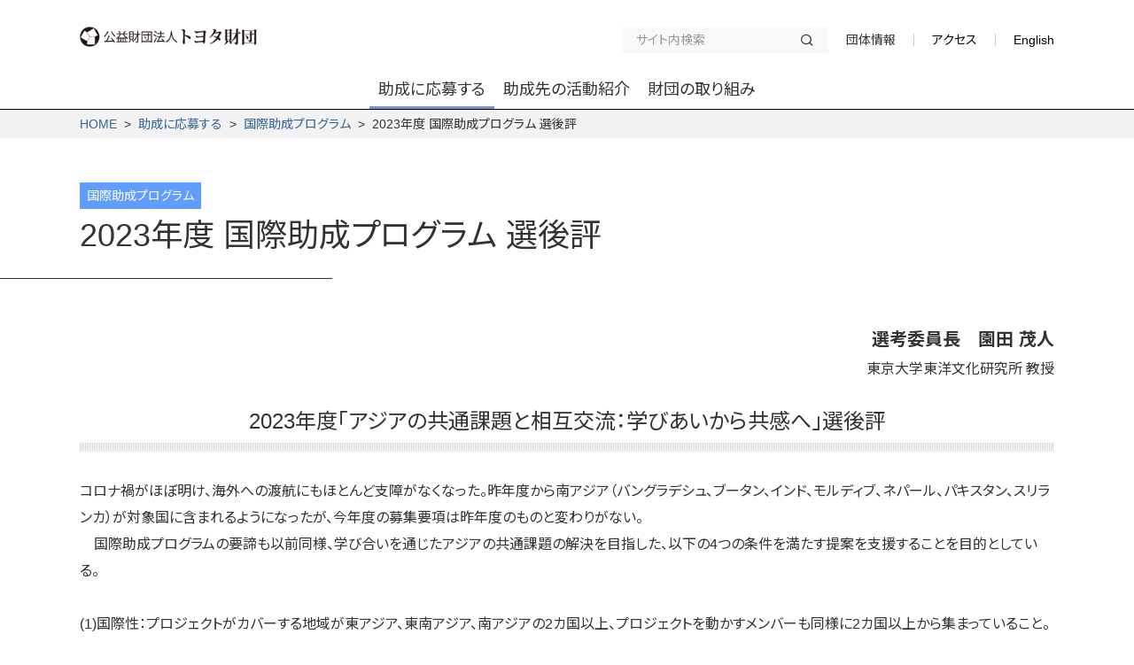

--- FILE ---
content_type: text/html; charset=UTF-8
request_url: https://www.toyotafound.or.jp/grant/international/2023comment.html
body_size: 10545
content:
<!DOCTYPE html>
<html lang="ja">

<head>
  <meta charset="utf-8">
  <meta name="viewport" content="width=device-width,initial-scale=1">
  <meta name="format-detection" content="telephone=no">

  <!--<msearch>-->
  <!-- WCVX_AREA_EDITOR -->
  <!-- Google Tag Manager -->
  <script>(function(w,d,s,l,i){w[l]=w[l]||[];w[l].push({'gtm.start':
    new Date().getTime(),event:'gtm.js'});var f=d.getElementsByTagName(s)[0],
    j=d.createElement(s),dl=l!='dataLayer'?'&l='+l:'';j.async=true;j.src=
    'https://www.googletagmanager.com/gtm.js?id='+i+dl;f.parentNode.insertBefore(j,f);
    })(window,document,'script','dataLayer','GTM-WNRMQBFQ');</script>
  <!-- End Google Tag Manager -->
  <!-- /WCVX_AREA_EDITOR -->
  <!--</msearch>-->


  <!-- each setting -->
  <meta name="keywords" content="">
  <meta name="description" content="">
  <title>2023年度 国際助成プログラム 選後評 | 国際助成プログラム | トヨタ財団 The Toyota Foundation</title>
  <!-- OGP -->
  <meta property="og:url" content=""> <!-- ページのURL -->
  <meta property="og:type" content="article"> <!-- ページの種類:トップページはwebsite -->
  <meta property="og:title" content=""> <!-- ページのタイトル -->
  <meta property="og:description" content=""> <!-- ページの説明文 -->
  <meta property="og:site_name" content=""> <!-- サイト名 -->
  <meta property="og:image" content=""> <!-- サムネイル画像のURL -->
  <meta property="og:locale" content="ja_JP"> <!-- 記述言語 -->
  <meta name="twitter:card" content="summary"> <!-- カードの種類 -->
  <meta name="twitter:site" content=""> <!-- Twitterアカウント名「@を含むアカウント名」 -->

  <!--<msearch>-->
  <!-- WCVX_AREA_EDITOR -->
  <!-- Favicon & Icon -->
  <link rel="icon" href="/favicon.ico">
  <!--<link rel="icon" href="/favicon.svg" sizes="any" type="image/svg+xml">-->
  <link rel="apple-touch-icon" href="/apple-touch-icon.png"> <!-- 180x180px -->

  <!-- Style Sheet -->
  <link rel="stylesheet" href="/js/photoswipe/photoswipe.css">
  <link rel="stylesheet" href="/js/photoswipe/default-skin/default-skin.css">
  <!--
  <link href="https://cdnjs.cloudflare.com/ajax/libs/animate.css/3.5.2/animate.css" rel="stylesheet">
  -->
  <!-- Script -->
  <script src="https://ajax.googleapis.com/ajax/libs/jquery/3.5.1/jquery.min.js"></script>
  <script>
    window.jQuery || document.write('<script src="/js/jquery-3.5.1.min.js"><\/script>')
  </script>
  <!-- <script src="/js/custom.js"></script> -->

  <!-- Animation -->
  <!--
  <script src="/js/animation/scrolla.jquery.min.js"></script>
  <script>
    $(function () {
      $('.animate').scrolla({
        mobile: true,
        once: true
      });
    });
  </script>
  -->
  <!-- /WCVX_AREA_EDITOR -->
  <!--</msearch>-->


  <!-- Style Sheet -->
  <link rel="stylesheet" href="/css/style.css" />
  <link rel="preconnect" href="https://fonts.googleapis.com" />
  <link rel="preconnect" href="https://fonts.gstatic.com" crossorigin />
  <link href="https://fonts.googleapis.com/css2?family=Lato:wght@300;400;700&family=Noto+Sans+JP:wght@400;500;600;700&family=Oswald:wght@400;500&display=swap" rel="stylesheet" />
  <link href="https://cdnjs.cloudflare.com/ajax/libs/remixicon/4.1.0/remixicon.min.css" rel="stylesheet" />

  <!-- only for this page -->
  <link rel="stylesheet" href="./css/each.css">

</head>

<body>
  <!--<msearch>-->
  <!-- WCVX_AREA_EDITOR -->
  <!-- Google Tag Manager (noscript) -->
  <noscript><iframe src="https://www.googletagmanager.com/ns.html?id=GTM-WNRMQBFQ"
    height="0" width="0" style="display:none;visibility:hidden"></iframe></noscript>
  <!-- End Google Tag Manager (noscript) -->
  <!-- Facebook シェアコード  -->
  <div id="fb-root"></div>
  <script>(function(d, s, id) {
    var js, fjs = d.getElementsByTagName(s)[0];
    if (d.getElementById(id)) return;
    js = d.createElement(s); js.id = id;
    js.src = "//connect.facebook.net/ja_JP/sdk.js#xfbml=1&version=v2.5&appId=1423288391219937";
    fjs.parentNode.insertBefore(js, fjs);
  }(document, 'script', 'facebook-jssdk'));</script>
  <!-- /WCVX_AREA_EDITOR -->
  <!--</msearch>-->


  <div class="whole_wrapper grant">
    <!-- Gloval Header -->
    <header class="g_header areas_wrap" id="g_header">
      <!--<msearch>-->
        <div class="ghmain areas">
          <div class="areas_in">
            <div class="ghmain_sitettl">
              <h1 class="ghmain_logo"><a href="/"><img src="/img/logo/logo.png" alt="公益財団法人トヨタ財団"></a></h1>
            </div>
            <div class="ghmain_util">
              <div class="sitesearch">
                <form id="form1" name="form1" method="get" title="サイト内全文検索フォーム" action="/cgi-bin/wcv/extend/msearch/msearch.cgi">
                  <div class="searchbox">
                    <input type="text" name="query" id="search_word" value="" placeholder="サイト内検索" class="sitesearch_text">
                    <input type="hidden" name="submit" value="検索する">
                    <input type="hidden" name="hint" value="ひらがな">
                    <button type="submit" class="sitesearch_btn"><i class="ri-search-line"></i></button>
                  </div>
                </form>
              </div>
              <ul class="gsubnav">
                <li class="gsubnav_items gsubnav_items_btn" id="js_gsubnav_about">団体情報</li>
                <li class="gsubnav_items"><a href="/etc/access.html">アクセス</a></li>
                <li class="gsubnav_items"><a href="/english/index.html">English</a></li>
              </ul>
            </div>
          </div>
        </div>
        <!--</msearch>-->

      <div class="gh_gnav">
          <!--<msearch>-->
          <div class="gnav">
            <ul class="gnav_list">
                                          <li class="gnav_items js_gnav_items" id="gn_grant">
                <div class="gnav_ttl">
                  助成に応募する                </div>
                <div class="gnav_mbox js_gnav_menu">
                  <div class="gnav_mbox_in">
                    <ul class="gnav_menu gnav_menu_only">
                                                                  <li class="gnav_menu_items">
                        <a href="/grant/index.html">助成に応募する トップ</a>                      </li>
                                                                  <li class="gnav_menu_items">
                        <a href="/grant/community/index.html">国内助成プログラム</a>                      </li>
                                                                  <li class="gnav_menu_items">
                        <a href="/grant/research/index.html">研究助成プログラム</a>                      </li>
                                                                  <li class="gnav_menu_items">
                        <a href="/grant/international/index.html">国際助成プログラム</a>                      </li>
                                                                  <li class="gnav_menu_items">
                        <a href="/grant/advanced/index.html">特定課題　先端技術</a>                      </li>
                                                                  <li class="gnav_menu_items">
                        <a href="/grant/migration/index.html">特定課題　外国人材</a>                      </li>
                                                                  <li class="gnav_menu_items">
                        <a href="/grant/population/index.html">特定課題　人口減少</a>                      </li>
                                                                  <li class="gnav_menu_items">
                        <a href="/grant/initiative/index.html"><span style="font-size:75%;">イニシアティブプログラム（非公募）</span></a>                      </li>
                                                                  <li class="gnav_menu_items">
                        <a href="/grant/faq/index.html" target="_blank">助成応募案内FAQ</a>                      </li>
                                                                  <li class="gnav_menu_items">
                        <a href="/inquiry/index.html" target="_blank">お問い合わせ</a>                      </li>
                                                                </ul>
                  </div>
                  <div class="gnav_mbox_close">
                    <div class="gnav_mbox_close_btn js_gnav_mbox_close_btn">
                      <div class="gnav_mbox_close_bar"></div>
                      <div class="gnav_mbox_close_bar"></div>
                    </div>
                  </div>
                </div>
              </li>
                                          <li class="gnav_items js_gnav_items" id="gn_activity">
                <div class="gnav_ttl">
                  助成先の活動紹介                </div>
                <div class="gnav_mbox js_gnav_menu">
                  <div class="gnav_mbox_in">
                    <ul class="gnav_menu">
                                                                  <li class="gnav_menu_items">
                        <a href="/activity/index.html">助成先の活動紹介 トップ</a>                      </li>
                                                                  <li class="gnav_menu_items">
                        <a href="/activity/publications/index.html">成果物（書籍・論文・映像等）</a>                      </li>
                                                                  <li class="gnav_menu_items">
                        <a href="/activity/event/index.html">イベント等のお知らせ</a>                      </li>
                                                                  <li class="gnav_menu_items">
                        <a href="/activity/projreport/index.html">助成案件実施概要・報告書</a>                      </li>
                                                                  <li class="gnav_menu_items">
                        <a href="/activity/media/index.html">メディア掲載情報</a>                      </li>
                                                                  <li class="gnav_menu_items">
                        <a href="/activity/joint/index.html">広報誌JOINT</a>                      </li>
                                                                  <li class="gnav_menu_items">
                        <a href="/activity/evaluation/index.html">寄稿・インタビューなど</a>                      </li>
                                                                  <li class="gnav_menu_items">
                        <a href="https://toyotafound.secure.force.com/pSearch2">助成対象検索 年度／プログラム</a>                      </li>
                                                                  <li class="gnav_menu_items">
                        <a href="https://toyotafound.my.salesforce-sites.com/psearch/Search">助成対象検索 フリーワード</a>                      </li>
                                                                </ul>
                  </div>
                  <div class="gnav_mbox_close">
                    <div class="gnav_mbox_close_btn js_gnav_mbox_close_btn">
                      <div class="gnav_mbox_close_bar"></div>
                      <div class="gnav_mbox_close_bar"></div>
                    </div>
                  </div>
                </div>
              </li>
                                          <li class="gnav_items js_gnav_items" id="gn_service">
                <div class="gnav_ttl">
                  財団の取り組み                </div>
                <div class="gnav_mbox js_gnav_menu">
                  <div class="gnav_mbox_in">
                    <ul class="gnav_menu">
                                                                  <li class="gnav_menu_items">
                        <a href="/service/index.html">財団の取り組み トップ</a>                      </li>
                                                                  <li class="gnav_menu_items">
                        <a href="/service/nymessage.html">新年のご挨拶</a>                      </li>
                                                                  <li class="gnav_menu_items">
                        <a href="/service/pmessage.html">理事長ごあいさつ</a>                      </li>
                                                                  <li class="gnav_menu_items">
                        <a href="/service/features.html">トヨタ財団の活動と特徴</a>                      </li>
                                                                  <li class="gnav_menu_items">
                        <a href="/service/projection.html">事業計画</a>                      </li>
                                                                  <li class="gnav_menu_items">
                        <a href="/service/kaiketsu/index.html">NPOカレッジ カイケツ</a>                      </li>
                                                                  <li class="gnav_menu_items">
                        <a href="/service/event/index.html">財団開催イベント</a>                      </li>
                                                                  <li class="gnav_menu_items">
                        <a href="/service/topics/index.html">財団からのお知らせ</a>                      </li>
                                                                  <li class="gnav_menu_items">
                        <a href="/service/foundation_publications/index.html">刊行物</a>                      </li>
                                                                  <li class="gnav_menu_items">
                        <a href="/service/past/index.html">終了したプログラム</a>                      </li>
                                                                  <li class="gnav_menu_items">
                        <a href="/service/50th/index.html">50周年記念事業</a>                      </li>
                                                                </ul>
                  </div>
                  <div class="gnav_mbox_close">
                    <div class="gnav_mbox_close_btn js_gnav_mbox_close_btn">
                      <div class="gnav_mbox_close_bar"></div>
                      <div class="gnav_mbox_close_bar"></div>
                    </div>
                  </div>
                </div>
              </li>
                                          <li class="gnav_items js_gnav_items" id="gn_about">
                <div class="gnav_ttl">
                  団体情報                </div>
                <div class="gnav_mbox js_gnav_menu">
                  <div class="gnav_mbox_in">
                    <ul class="gnav_menu gnav_menu_only">
                                                                  <li class="gnav_menu_items">
                        <a href="/about/index.html">財団概要</a>                      </li>
                                                                  <li class="gnav_menu_items">
                        <a href="/about/charter.html">設立趣意書</a>                      </li>
                                                                  <li class="gnav_menu_items">
                        <a href="/about/officer.html">役員・評議員</a>                      </li>
                                                                  <li class="gnav_menu_items">
                        <a href="/about/b_guidelines.html">トヨタ財団「行動指針」</a>                      </li>
                                                                  <li class="gnav_menu_items">
                        <a href="/about/disclosure.html">情報公開</a>                      </li>
                                                                  <li class="gnav_menu_items">
                        <a href="/about/publication.html">公告・開示</a>                      </li>
                                                                </ul>
                  </div>
                  <div class="gnav_mbox_close">
                    <div class="gnav_mbox_close_btn js_gnav_mbox_close_btn">
                      <div class="gnav_mbox_close_bar"></div>
                      <div class="gnav_mbox_close_bar"></div>
                    </div>
                  </div>
                </div>
              </li>
                                        </ul>
          </div>
          <!--</msearch>-->

      </div>
    </header>

    <div class="wholecontents_wrap">
      <!-- Upper Side -->
      <div class="upperside">
                        <div class="breadcrumbs_box">
          <div class="areas">
            <p class="breadcrumbs areas_in"><!--<msearch>--><a href="../../index.html">HOME</a> &nbsp;&gt;&nbsp; <a href="../">助成に応募する</a> &nbsp;&gt;&nbsp; <a href="./">国際助成プログラム</a> &nbsp;&gt;&nbsp; 2023年度 国際助成プログラム 選後評<!--</msearch>--></p>
          </div>
        </div>
                        <div class="pagetitle_box">
          <div class="areas">
            <div class="areas_in">
                                          <ul class="pagetitle_badgebox kokusai">	<li class="badge badge_program">国際助成プログラム</li>
	</ul>
                                          <h1 class="pagetitle">2023年度 国際助成プログラム 選後評</h1>
                            </div>
          </div>
        </div>
                      </div>

      <!-- main -->
      <main class="main">
                        <section class="mbsec">
          <div class="areas">
            <div class="areas_in mbsec_in">
              
              
                                                        <p class="m_txt talgn_R"><span style="font-size:125%;"><strong>選考委員長　園田 茂人</strong></span><br>
東京大学東洋文化研究所 教授</p>
                                          <div class="headline headlineT1 uline1 talgn_C">
                                <h2 class="headline_ttl">2023年度「アジアの共通課題と相互交流：学びあいから共感へ」選後評</h2>
              </div>
                            
              
                                          <p class="m_txt talgn_L">
                コロナ禍がほぼ明け、海外への渡航にもほとんど支障がなくなった。昨年度から南アジア（バングラデシュ、ブータン、インド、モルディブ、ネパール、パキスタン、スリランカ）が対象国に含まれるようになったが、今年度の募集要項は昨年度のものと変わりがない。<br>
　国際助成プログラムの要諦も以前同様、学び合いを通じたアジアの共通課題の解決を目指した、以下の4つの条件を満たす提案を支援することを目的としている。<br>
<br>
(1)国際性：プロジェクトがカバーする地域が東アジア、東南アジア、南アジアの2カ国以上、プロジェクトを動かすメンバーも同様に2カ国以上から集まっていること。また、プロジェクトの成果／効果が国際的な広がりをもっていること。<br>
(2)越境性：問題解決のために必要かつ十分なマルチセクターの専門家（研究者やNPO職員、ビジネスパーソン、行政担当者など）が有機的に関わり、プロジェクトに参加していること。<br>
(3)双方向性：プロジェクト実施にあたって、参加者が相互に学びあう関係性を構築していること。<br>
(4)先見性：プロジェクトがもたらすアウトカムを強く意識し、助成終了後のインパクトや今後の発展可能性を含んだものであること。また、将来生じうる問題を視野に入れ、従来の枠組みを越えた新しい視点を持つこと。              </p>
                            
                            <div class="headline headlineT1 uline1 talgn_C"><h2 class="headline_ttl">応募状況と申請内容の概観</h2>
</div>
                                          <p class="m_txt talgn_L">
                　2023年度は4月3日に公募を開始し、6月3日までの約2か月間、申請を受け付けた。4月12日と4月18日の2回、オンラインでの説明会を行い、100名程度が参加した。対面やオンラインなどでの事前相談の件数は57件。申請に当たっての事前登録が267件あり、うち122件（45.7％）が最終的な申請に繋がった。昨年は事前登録した者で最終的な申請に繋がった者の割合が40.5%だったことから、状況は改善したといってよい。また昨年の申請数が98件だったことから、24件申請が増えた計算になる。<br>
　122件の申請のうち、1年助成のものは9件と全体の7％強にすぎない。昨年度では、この数値が17.3%だったから大幅にダウンした。こんなところにも、コロナ禍がほぼ明けた様子を見て取ることができる。<br>
　申請者の国籍分布は表1の通り。2022年度の日本国籍者の比率は62％強だったのが2023年度は70％弱と、従来の数字に戻っている。南アジアが対象国となって2年目ということもあって、インド、バングラデシュといった国籍を持つ申請者が増え、他方で米国やベトナムといった国籍の申請者は減っている。昨年に比べて申請件数は増えたが、これも日本国籍保有者の申請が増えたからである。              </p>
                            
              <p class="m_txt talgn_C"><strong>表1　申請者の国籍分布：2022-23年度</strong></p>
                                          <div class="figurearea justify_C">
                                                <figure class="figcapbox">
                  <div class="figcapbox_fig">
                    <img src="./img/2023-0823-1505_1.png" alt="申請者の国籍分布" width="328" height="629">
                  </div>
                                                        <figcaption class="figcapbox_cap">
                      注）2023年度の募集が多かった申請者の国籍順にソートをかけている。                    </figcaption>
                                    </figure>
                                              </div>
                                                        <p class="m_txt talgn_L">
                　提案されたプロジェクトがカバーしている国・地域は図1に、カバーしている国・地域の数は図2に、それぞれ示されている。<br>
　昨年以上に、インドネシアやベトナム、カンボジア、フィリピンといった東南アジア諸国をカバーしたプロジェクトは多い。他方で台湾や韓国、中国は微減で、総じて東アジアをカバーしたプロジェクトは減少傾向にある。また今年は例年以上に、2カ国、3カ国といった対象国・地域が少ないプロジェクトが多く提案されている。コロナ禍にあって温めてきたプランを、小さな規模から始めようとする提案が多かったようである。              </p>
                                          <p class="m_txt talgn_C"><strong>図1　申請書に記載されたプロジェクト対象国・地域：2022-23年度</strong></p>
                                          <div class="figurearea justify_C">
                                                <figure class="figcapbox">
                  <div class="figcapbox_fig">
                    <img src="./img/2023-0823-1509_0.png" alt="図1　申請書に記載されたプロジェクト対象国・地域：2022-23年度" width="700" height="478">
                  </div>
                                                        <figcaption class="figcapbox_cap">
                      注）2023年度の募集でカバーしていた数が多い国順にソートをかけている                    </figcaption>
                                    </figure>
                                              </div>
                                          <p class="m_txt talgn_C"><strong>図2　申請書に記載されていたプロジェクト対象国・地域の数：2022-23年</strong></p>
                                          <div class="figurearea justify_C">
                                                <figure class="figcapbox">
                  <div class="figcapbox_fig">
                    <img src="./img/2023-0823-1514_0.png" alt="申請書に記載されていたプロジェクト対象国・地域の数：2022-23年" width="600" height="368">
                  </div>
                                                        <figcaption class="figcapbox_cap">
                      注）2023年度の募集で多かった対象国の数順にソートをかけている                    </figcaption>
                                    </figure>
                                              </div>
                                          <div class="headline headlineT1 uline1 talgn_C"><h2 class="headline_ttl">選考プロセスと選考結果</h2>
</div>
                                          <p class="m_txt talgn_L">
                　選考委員会は、委員長を含め4名のメンバーによって構成されているが、メンバーは昨年度と変わっていない。それゆえ選考に当たっては、昨年度との対比が絶えず念頭に置かれていた。<br>
　最初にプログラムオフィサー（PO）が提出書類を整理し、122件の申請書を読みこんだ。申請書として不備があるものや、冒頭で紹介した4つの条件を満たしていないと判断される案件を取り除いた上で、選考委員に審査を依頼した（たとえば図2にあるように、2023年度の申請で対象国が１か国しかない案件が4 件あったが、これは審査対象外とされた）。<br>
　4名の選考委員が申請書を査読し、採用を推薦する応募書類を選び、「これは」と思う案件にウェイトをかけた。またプロジェクトの内容やスケジュール、予算の積算根拠などに疑問が生じた場合や、成果の発信やその効果に改善の余地があると判断された場合、選考委員はその旨をPOに伝えた。POはこれらの疑問・懸念を申請者に投げかけ、申請者からの返答を選考委員に伝えた。そして4名の選考委員が行った評価を集計した上で、選考委員会を開催した。<br>
　委員会では推薦が得られなかった案件を除去した上で、1名以上が推薦した案件すべてに全選考委員がコメントし、申請者から得られた返答も精査した上で協議し、採否を決めた。最終的な採否にあたっては、カバーされる国やプロジェクト・テーマが重複していないかを確認し、総額が7000万円となるよう助成額を調整した。<br>
　今年度採択された8件については、以下のような特徴が見られる。<br>
　第一に、採択された8件はすべて2年助成で、1年助成は1件も採択されなかった。もともと多くなかった1年助成の申請で最終的に採択に至ったものはなかった。2021年度の選後評でも、「熱量のある申請書は2年助成の方で多く、コロナ禍だからこそこうしたプロジェクトが必要なのだ、といった強いメッセージをもつ申請書が多かった」と指摘したが、昨年同様、今年度も同様の傾向が見られた。<br>
　第二に、従来に比べても採択されたプロジェクトのカバーする国・地域の数は総じて少ない。図3にあるように、応募総数の52.5％が2か国のみをカバーしているのに対して、採択されたプロジェクトではこれが62.5％と、10ポイントも多くなっている。また、4か国以上をカバーしたプロジェクトは採択された申請にはなく、この点で例年と異なっている。<br>
　第三に、従来は、採択されたプロジェクトの申請者のうち、過去にトヨタ財団の助成を受けた者の割合が相対的に多かったのに対し、今年度はそうした傾向は見られなかった。122名の申請案件のうち、以前財団に採択された経験を持つ者が34名と全体の28％だったが、8名の採択者のうち採択された経験を持つ者は2名（25％）と、全体の傾向と大差なかった。              </p>
                                          <p class="m_txt talgn_C"><strong>図3　申請書に記載されていたプロジェクト対象国・地域の数：採用案件と全体の対比（単位：％）</strong></p>
                                          <div class="figurearea justify_C">
                                                <figure class="figcapbox">
                  <div class="figcapbox_fig">
                    <img src="./img/Fig.3_0.png" alt="申請書に記載されていたプロジェクト対象国・地域の数：採用案件と全体の対比（単位：％）" width="600" height="367">
                  </div>
                                                        <figcaption class="figcapbox_cap">
                      注）数字を丸めているため合計は100にならない                    </figcaption>
                                    </figure>
                                              </div>
                                                        <p class="m_txt talgn_L">
                　採択されたプロジェクトが扱うアジア共通の課題には、環境問題や高齢化などが含まれていたが、今年度は防災・減災関係の提案が多く、移民関係の提案は少なかった。後者については、申請候補者が特定課題「外国人材の受け入れと日本社会」の方に応募するようになったからかもしれないし、コロナ禍が収束しつつあることで移民問題が異なるフェーズに入ったからかもしれない。<br>
　なお、昨年度は採択件数が9件だったのが今年度は8件であったことからも、1件当たりの助成額は増えている。              </p>
                                          <div class="headline headlineT1 uline1 talgn_C"><h2 class="headline_ttl">採択案件の紹介</h2>
</div>
                                          <p class="m_txt talgn_L">
                今年度の採択案件のうち、選考委員間で評価が高かった2つのプロジェクトを紹介したい。              </p>
                                                        <div class="m_table">
              <table class="exTable01" summary="" style="width: 100%">
<caption></caption>
<tr>
<td scope="col">［代表者］神山和夫</td>
</tr>
<tr>
<td>［題目］野鳥がつなぐアジアの持続可能なコーヒー：野鳥を指標とした環境評価手法による東南アジア2国の持続可能なコーヒー推進事業</td>
</tr>
<tr>
<td>［対象国］フィリピン、インドネシア</td>
</tr>
<tr>
<td>［期間］2年間</td>
</tr>
<tr>
<td>［助成金額］860万円</td>
</tr>
</table>
              </div>
                                                        <p class="m_txt talgn_L">
                　国境をもたない野鳥に注目し、野鳥を指標とした環境評価と野鳥調査を同時に実施することで、対象地域で生産されているコーヒーのブランド化を行い、その森林保全を目指そうとするプロジェクト。提案者は野鳥観察を専門としているが、フィリピンやインドネシアのNGOや官庁関係者と連携し、また日本のコーヒー輸入業者とも協働することで目標を達成しようとする。発想が斬新で、プロジェクト実施のための準備がしっかりしているところが高く評価された。今後は各地におけるコーヒーのブランド化に注力することで、より大きなインパクトが得られるものと期待される。              </p>
                            


                            <div class="m_table">
              <table class="exTable01" summary="" style="width: 100%">
<caption></caption>
<tr>
<td scope="col">［代表者］東　恵子</td>
</tr>
<tr>
<td>［題目］日韓におけるケアラー支援：ダブルケアラー・ヤングケアラー支援とケアが豊かな地域社会―ケアリングデモクラシー―への学びあい</td>
</tr>
<tr>
<td>［対象国］日本、韓国</td>
</tr>
<tr>
<td>［期間］2年間</td>
</tr>
<tr>
<td>［助成金額］930万円</td>
</tr>
</table>
              </div>
                                                        <p class="m_txt talgn_L">
                　2015年度の国際助成プログラム採択プロジェクト「ダブルケアラー支援への提言」で作り上げた実績とネットワークを利用し、前回のプロジェクトでは全面的に展開するまでに至らなかった日韓での学びあい、とりわけジェンダー関係の立法蓄積が進んだ韓国の事例からの学びを進めることに焦点を当てたプロジェクト。日本にとって深刻な問題であることから選考委員の強い関心を呼び、「ダブルケア（ラー）」という言葉を流通させ、活発に啓発活動を続けてきた申請者たちの韓国との共同作業に対する期待が高く、今回の採択に繋がった。              </p>
                            

              <div class="headline headlineT1 uline1 talgn_C"><h2 class="headline_ttl">おわりに</h2>
</div>
                                          <p class="m_txt talgn_L">
                　この数年、国際助成プログラムは申請（者）の要件を変えたり、対象国を増やしたりとマイナーチェンジを繰り返してきたが、昨年度から今年度にかけては、こうした変更を加えていない。しかも選考委員が全員留任したため、この間の変化を感得しやすい環境にあった。<br>
　従来多かった学術主導型の提案（大学教員が中心になったプロジェクト）が減り、実務主導型の提案（NGO関係者などが中心になったプロジェクト）が増えたためか、審査委員でも後者の事情に詳しい者からは、今年度の提案に新奇性が少なく、全体として強い訴求力をもつ提案が少なかったといった辛口のコメントがなされた。他方で、前者に造詣が深い審査委員から、今回出された提案の訴求力という点では、大きいものとそうでないものの違いが大きかったといったコメントもなされている。新奇性と実行可能性は往々にしてトレードオフ（あちら立てばこちら立たずの状態）の関係になりがちだが、NGO関係者からの提案が多かった今回は、実行可能性が高い着実な（あるいはすでに実行されている）プロジェクトの提案が多かったために、こうした評価がなされたようである。<br>
　昨年度に比べて応募件数が増えたのは喜ばしいが、内容が伴わなければ元も子もない。魅力的な提案を増やすには、申請書の書き方を指導するプログラムが必要となる。財団も、潜在的な申請者の発掘と育成といった作業に本格的に着手する段階に来ているのかもしれない。              </p>
                            </div>
          </div>
        </section>
                      </main>

      <!-- Bottom Side -->
      <aside class="bottomside">
        <div class="areas">
          <div class="areas_in">
                                        <!--<msearch>-->
    <ul class="socialbanner">
                  <li class="socialbanner_items socialbanner_fb">
        <a href="https://www.facebook.com/toyotafound/" target="_blank">
          <span class="socialbanner_ttl ff_lato fw_700">Facebook</span>
          <span class="socialbanner_txt">さまざまなニュースを随時更新中！</span>
        </a>      </li>
                  <li class="socialbanner_items socialbanner_x">
        <a href="https://x.com/ToyotaFound" target="_blank">
          <span class="socialbanner_ttl ff_lato fw_700">X</span>
          <span class="socialbanner_txt">さまざまなニュースを随時更新中！</span>
        </a>      </li>
                  <li class="socialbanner_items socialbanner_yt">
        <a href="https://www.youtube.com/c/thetoyotafoundation" target="_blank">
          <span class="socialbanner_ttl ff_lato fw_700">YouTube</span>
          <span class="socialbanner_txt">セミナーや報告会などを公開中！</span>
        </a>      </li>
                  <li class="socialbanner_items socialbanner_nl">
        <a href="https://docs.google.com/forms/d/1Ne9fY0vLFvbuBQyOj4BDhZ8vxROeBB-RrD9dSGnDq4g/viewform?edit_requested=true" target="_blank"><span class="socialbanner_ttl ff_lato fw_700">NEWS LETTER</span> <span class="socialbanner_txt">最新情報をお届けするメールマガジン！</span> </a>      </li>
                </ul>
    <!--</msearch>-->

                                  </div>
        </div>
      </aside>
    </div>

      <!--<msearch>-->
      <footer class="g_footer area_wide">
        <div class="areas">
          <div class="areas_in">
            <nav class="gf_nav">
              <ul class="gf_nav_list">
                <!-- WCVTABLE!../rows/g_footer/ghnavmenu.rows -->
                <!-- WCVROW!メニュー!00000001 -->
                <li class="gf_nav_items">
                  <!-- WCVTEXT --><a href="/etc/index.html">サイトポリシー</a><!-- /WCVTEXT -->
                </li>
                <!-- /WCVROW -->
                <!-- WCVROW!メニュー!00000002 -->
                <li class="gf_nav_items">
                  <!-- WCVTEXT --><a href="/etc/privacy.html">個人情報保護について</a><!-- /WCVTEXT -->
                </li>
                <!-- /WCVROW -->
                <!-- WCVROW!メニュー!00000004 -->
                <li class="gf_nav_items">
                  <!-- WCVTEXT --><a href="/etc/access.html">アクセス</a><!-- /WCVTEXT -->
                </li>
                <!-- /WCVROW -->
                <!-- WCVROW!メニュー!00000003 -->
                <li class="gf_nav_items">
                  <!-- WCVTEXT --><a href="/inquiry/index.html">お問い合わせ</a><!-- /WCVTEXT -->
                </li>
                <!-- /WCVROW -->
                <!-- /WCVTABLE --></ul>
            </nav>
            <p class="gf_copyright"><small><!-- WCVTEXT -->Copyright &copy; The Toyota Foundation All Rights Reserved.<!-- /WCVTEXT --></small></p>
          </div>
        </div>
      </footer>
      <!--</msearch>-->


  </div><!-- /.whole_wrapper -->

  <!--<msearch>-->
    <div class="gnav_win" id="gnav_win">
    <div class="gnav_win_panel">
    </div>
  </div>
  <!-- To Page Top -->
  <div class="btn_topagetop"><a href="#"><span>ページトップへ</span></a></div>
  <!-- Button for Gloval Navigation Open/Close -->
  <div class="btn_gnav" id="btn_gnav">
    <div></div>
    <div></div>
    <div></div>
  </div>

  <script>
  $(function(){
    const current_w = $(window).width();
    const hash = location.hash;
    if(hash){
      $("html, body").stop().scrollTop(0);
      const h_gheader = $('.gh_gnav').outerHeight();
      const duration = 500;

      setTimeout(function(){
        const target = $(hash);
        if (current_w <= bpoint_w) {
          position = $(target).offset().top;
        } else {
          position = $(target).offset().top - h_gheader -30;
        };
        $("html, body").animate({
          scrollTop:position
        }, duration, "swing");
      }, 100);
    }
  });
  </script>

  <script src="/js/custom.js"></script>
  <!-- PhotoSwipe -->
  <!-- <script src="/js/masonry/masonry.pkgd.min.js"></script> -->
  <script src="/js/photoswipe/photoswipe.min.js"></script>
  <script src="/js/photoswipe/photoswipe-ui-default.min.js"></script>
  <script src="/js/photoswipe/ps.js"></script>
    <!--</msearch>-->


</body>

</html>

--- FILE ---
content_type: text/css
request_url: https://www.toyotafound.or.jp/css/style.css
body_size: 18955
content:
@charset "UTF-8";
.btn_gnav > div, .btnsearch_items a {
  transition: 0.3s;
}

html,
body,
div,
span,
applet,
object,
iframe,
h1,
h2,
h3,
h4,
h5,
h6,
p,
blockquote,
pre,
a,
abbr,
acronym,
address,
big,
cite,
code,
del,
dfn,
em,
img,
ins,
kbd,
q,
s,
samp,
small,
strike,
strong,
sub,
sup,
tt,
var,
b,
u,
i,
center,
dl,
dt,
dd,
ol,
ul,
li,
fieldset,
form,
label,
legend,
table,
caption,
tbody,
tfoot,
thead,
tr,
th,
td,
article,
aside,
canvas,
details,
embed,
figure,
figcaption,
footer,
header,
hgroup,
menu,
nav,
output,
ruby,
section,
summary,
time,
mark,
audio,
video {
  margin: 0;
  padding: 0;
  border: 0;
  font: inherit;
  vertical-align: baseline;
}

article,
aside,
details,
figcaption,
figure,
footer,
header,
hgroup,
menu,
nav,
section {
  display: block;
}

*,
*::before,
*::after {
  box-sizing: border-box;
}

button.btngen {
  margin: 0;
  padding: 0;
  font: inherit;
  color: inherit;
  background: none;
  border: none;
  outline: none;
  cursor: pointer;
  appearance: none;
}

img, svg {
  max-width: 100%;
  height: auto;
  vertical-align: top;
}

ul,
ol {
  list-style: none;
}

table {
  border-collapse: collapse;
  border-spacing: 0;
}

blockquote,
q {
  quotes: none;
}

blockquote:before, blockquote:after {
  content: "";
  content: none;
}

q:before, q:after {
  content: "";
  content: none;
}

cite {
  font-style: normal;
}

textarea {
  resize: both;
}

::placeholder {
  font: inherit;
  color: #999;
}

input::-moz-focus-inner {
  border: 0;
  padding: 0;
  margin: 0;
}

select::-ms-expand {
  display: none;
}

html {
  overflow-y: scroll;
  font-size: 62.5%;
  -webkit-text-size-adjust: 100%;
  -ms-text-size-adjust: 100%;
  scroll-behavior: smooth;
}

@media screen and (max-width: 1140px) {
  html {
    font-size: 0.8771929825vw;
  }
}
@media screen and (max-width: 600px) {
  html {
    font-size: 2.6666666667vw;
  }
}
body {
  position: relative;
  direction: ltr;
  font-family: Arial, "Noto Sans JP", -apple-system, BlinkMacSystemFont, "游ゴシック体", "YuGothic", "ヒラギノ角ゴ ProN W3", Hiragino Kaku Gothic ProN, "メイリオ", Meiryo, sans-serif;
  font-size: 1.6rem;
  font-weight: 400;
  font-feature-settings: "palt";
  line-height: 1;
  color: #333;
}

.whole_wrapper {
  position: relative;
  min-height: 100vh;
}

@media screen and (max-width: 600px) {
  .whole_wrapper {
    position: relative;
  }
}
.areas {
  position: relative;
  margin: 0 auto;
  width: 100%;
  max-width: 1140px;
}
.areas_in {
  position: relative;
  margin: 0 1.7543859649%;
}
.areas_gen .areas_in > *:last-child {
  margin-bottom: 5rem;
}

@media screen and (max-width: 600px) {
  .areas {
    max-width: initial;
  }
  .areas_in {
    margin: 0 2.6666666667vw;
  }
}
.wideareas {
  width: 100%;
}

.wholecontents_wrap {
  padding-bottom: 16rem;
}

@media screen and (max-width: 600px) {
  .wholecontents_wrap {
    padding-bottom: 10rem;
  }
}
.m_hr {
  margin: 0 0 5rem;
  padding: 0;
  height: 0;
  border: 0;
  border-top: 1px solid #ccc;
}
.m_hr_T1 {
  position: relative;
}

@media screen and (max-width: 600px) {
  .m_hr {
    margin: 0 0 4rem;
  }
}
.mbsec {
  padding-top: 5rem;
  padding-bottom: 5rem;
  background-color: #fff;
}
.mbsec_in > *:last-child {
  margin-bottom: 0 !important;
}
.mbsec_gray {
  background-color: #f2efe6;
}
.mbsec_narrow {
  padding-top: 3rem;
}
.mbsec_wide {
  padding-top: 10rem;
}

@media screen and (max-width: 600px) {
  .mbsec {
    padding-top: 3rem;
    padding-bottom: 3rem;
  }
  .mbsec_narrow {
    padding-top: 1rem;
  }
  .mbsec_wide {
    padding-top: 5rem;
  }
}
.clumn_in > *:last-child {
  margin-bottom: 0 !important;
}
.clumn_area {
  display: flex;
  justify-content: space-between;
  margin-bottom: 10rem;
}
.clumn_same {
  width: 48.1818181818%;
}
.clumn_main {
  width: 64.2424242424%;
}
.clumn_sub {
  width: 32.1212121212%;
}
.clumn_same3 {
  width: 30.9090909091%;
}
.clumn_goldenratio_box:first-child {
  padding-right: 2rem;
}
.clumn_goldenratio_box:last-child {
  padding-left: 2rem;
}
.clumn_goldenratio_L .clumn_goldenratio_box:first-child {
  width: 62.8%;
}
.clumn_goldenratio_L .clumn_goldenratio_box:last-child {
  width: 38.2%;
}
.clumn_goldenratio_R .clumn_goldenratio_box:first-child {
  width: 38.2%;
}
.clumn_goldenratio_R .clumn_goldenratio_box:last-child {
  width: 62.8%;
}

@media screen and (max-width: 600px) {
  .clumn_area {
    display: block;
    margin-bottom: 5rem;
  }
  .clumn_same, .clumn_main, .clumn_sub, .clumn_same3 {
    margin-bottom: 3rem;
    width: 100%;
  }
  .clumn_same:last-child, .clumn_main:last-child, .clumn_sub:last-child, .clumn_same3:last-child {
    margin-bottom: 0;
  }
  .clumn_goldenratio_box:first-child {
    margin-bottom: 2rem;
    padding-right: 0;
  }
  .clumn_goldenratio_box:last-child {
    padding-left: 0;
  }
  .clumn_goldenratio_L .clumn_goldenratio_box:first-child {
    width: 100%;
  }
  .clumn_goldenratio_L .clumn_goldenratio_box:last-child {
    width: 100%;
  }
  .clumn_goldenratio_R .clumn_goldenratio_box:first-child {
    width: 100%;
  }
  .clumn_goldenratio_R .clumn_goldenratio_box:last-child {
    width: 100%;
  }
}
.clumn_main_L {
  flex-direction: row;
}

.clumn_main_R {
  flex-direction: row-reverse;
}

.clumn_area_T1 .clumn_main {
  width: 76%;
}
.clumn_area_T1 .clumn_sub {
  width: 24%;
}
.clumn_area_T1.clumn_main_L .clumn_main {
  padding-right: 5rem;
  border-right: 1px solid #333;
}
.clumn_area_T1.clumn_main_L .clumn_sub {
  padding-left: 3rem;
}
.clumn_area_T1.clumn_main_R .clumn_main {
  padding-left: 5rem;
  border-left: 1px solid #333;
}
.clumn_area_T1.clumn_main_R .clumn_sub {
  padding-right: 3rem;
}

@media screen and (max-width: 600px) {
  .clumn_area_T1 .clumn_main {
    width: 100%;
  }
  .clumn_area_T1 .clumn_sub {
    width: 100%;
  }
  .clumn_area_T1.clumn_main_L .clumn_main {
    padding-right: 0;
    border-right: none;
  }
  .clumn_area_T1.clumn_main_L .clumn_sub {
    padding-left: 0;
  }
  .clumn_area_T1.clumn_main_R .clumn_main {
    padding-left: 0;
    border-left: none;
  }
  .clumn_area_T1.clumn_main_R .clumn_sub {
    padding-right: 0;
  }
}
.clmwidth_310 {
  width: 28.1818181818%;
}

.clmwidth_740 {
  width: 67.2727272727%;
}

.clmwidth_284 {
  width: 25.8181818182%;
}

.clmwidth_762 {
  width: 69.2727272727%;
}

@media screen and (max-width: 600px) {
  .clmwidth_310,
  .clmwidth_740,
  .clmwidth_284,
  .clmwidth_762 {
    width: 100%;
  }
}
.gridlayout {
  display: grid;
}
.gridlayout_clm3 .gridlayout {
  grid-template-columns: repeat(3, minmax(31.8181818182%, 1fr));
  gap: 5rem 2.2727272727%;
}
.gridlayout_clm3 .thumbpanel_fig_borderT1 {
  max-height: 24.8rem;
  min-height: 24.8rem;
}
.gridlayout_clm4 .gridlayout {
  grid-template-columns: repeat(4, minmax(23.3636363636%, 1fr));
  gap: 5rem 2.1818181818%;
}
.gridlayout_clm4 .thumbpanel_fig_borderT1 {
  max-height: 14.8rem;
  min-height: 14.8rem;
}
.gridlayout_clm4to2 .gridlayout {
  grid-template-columns: repeat(4, minmax(23.3636363636%, 1fr));
  gap: 5rem 2.1818181818%;
}
.gridlayout_clm4to2 .thumbpanel_fig_borderT1 {
  max-height: 18.4rem;
  min-height: 18.4rem;
}
.gridlayout_items_subgridT1 {
  display: grid;
  grid-template-rows: subgrid;
  grid-row: span 2;
  row-gap: 1rem;
}

@media screen and (max-width: 600px) {
  .gridlayout_clm3 .gridlayout {
    grid-template-columns: repeat(auto-fit, minmax(100%, 1fr));
    gap: 3rem 0;
  }
  .gridlayout_clm3 .thumbpanel_fig_borderT1 {
    max-height: 24.8rem;
    min-height: 24.8rem;
  }
  .gridlayout_clm4 .gridlayout {
    grid-template-columns: repeat(1, minmax(100%, 1fr));
    gap: 2rem 1.7rem;
  }
  .gridlayout_clm4 .thumbpanel_fig_borderT1 {
    max-height: 20.5rem;
    min-height: 20.5rem;
  }
  .gridlayout_clm4to2 .gridlayout {
    grid-template-columns: repeat(2, minmax(47.8873239437%, 1fr));
    gap: 1rem 4.2253521127%;
  }
  .gridlayout_clm4to2 .thumbpanel_fig_borderT1 {
    max-height: 12rem;
    min-height: 12rem;
  }
}
#wcv_sys_edit_pageeditarea .gridlayout {
  display: block;
}
#wcv_sys_edit_pageeditarea .gridlayout > div {
  display: flex;
  flex-wrap: wrap;
  gap: 2rem 1.5rem;
}
#wcv_sys_edit_pageeditarea .gridlayout > div .gridlayout_items {
  width: 35rem;
}

.jointweb_contributions.gridlayout_clm3 .thumbpanel_fig_borderT1 {
  max-height: 20rem;
  min-height: 20rem;
  background-image: url(../img/bg/bg_350_200.png);
}

@media screen and (max-width: 600px) {
  .jointweb_contributions.gridlayout_clm3 .thumbpanel_fig_borderT1 {
    max-height: 20rem;
    min-height: 20rem;
  }
}
.cornermenu.gridlayout_clm4 .thumbpanel_fig_borderT1 {
  max-height: 18.4rem;
  min-height: 18.4rem;
}

@media screen and (max-width: 600px) {
  .cornermenu.gridlayout_clm4 .thumbpanel_fig_borderT1 {
    max-height: 12rem;
    min-height: 12rem;
  }
}
.js_tab_panel_base .gridlayout {
  grid-template-columns: none;
  display: flex;
  gap: 0;
  flex-wrap: wrap;
  margin: 0 -1.2rem -5rem;
}
.js_tab_panel_base .gridlayout_items {
  margin-bottom: 5rem;
  width: 25%;
  padding: 0 1.2rem;
}
.js_tab_panel_base .gridlayout_items_subgridT1 {
  display: flex;
  flex-wrap: wrap;
  flex-direction: column;
}
.js_tab_panel_base .thumbpanel_fig_borderT1 {
  max-height: 14.8rem;
  min-height: 14.8rem;
}
.js_tab_panel_base.gridlayout_clm3 .gridlayout {
  grid-template-columns: none;
  display: flex;
  gap: 0;
  flex-wrap: wrap;
  margin: 0 -1.2rem -5rem;
}
.js_tab_panel_base.gridlayout_clm3 .gridlayout_items {
  margin-bottom: 5rem;
  width: 33.33333333%;
  padding: 0 1.2rem;
}

@media screen and (max-width: 600px) {
  .js_tab_panel_base .gridlayout {
    grid-template-columns: none;
    display: flex;
    gap: 0;
    flex-wrap: wrap;
  }
  .js_tab_panel_base .gridlayout_items {
    margin-right: 0;
    margin-bottom: 2rem;
    width: 100%;
  }
  .js_tab_panel_base .gridlayout_items_subgridT1 {
    display: flex;
    flex-wrap: wrap;
    flex-direction: column;
  }
  .js_tab_panel_base .thumbpanel_fig_borderT1 {
    max-height: 20.5rem;
    min-height: 20.5rem;
  }
  .js_tab_panel_base .thumbpanel_fig_borderT1 img {
    width: 100%;
  }
  .js_tab_panel_base.gridlayout_clm3 .gridlayout {
    margin: 0 0 -2rem;
  }
  .js_tab_panel_base.gridlayout_clm3 .gridlayout_items {
    margin-bottom: 2rem;
    width: 100%;
    padding: 0;
  }
}
.decobox {
  display: flex;
  flex-direction: column;
  margin-bottom: 10rem;
  padding: 0;
  border: 1px solid #ccc;
}
.decobox > *:last-child {
  flex: 1 0 auto;
  margin-bottom: 0;
  border-bottom: 0 !important;
}
.decobox_ttl {
  position: relative;
  padding: 0.8rem 2rem;
  font-size: 1.8rem;
  font-weight: 400;
}
.decobox_ttl_box {
  display: flex;
  align-items: center;
  background-color: #ccc;
  border-bottom: 1px solid #ccc;
}
.decobox_body {
  padding: 2rem;
  border-bottom: 1px solid #ccc;
}
.decobox_body > *:last-child {
  margin-bottom: 0;
}
.decobox_body_T1 {
  background-color: #fff;
}
.decobox_body_T2 {
  background-color: #f6f6f6;
}
.decobox_T1 .decobox_ttl {
  font-weight: 400;
}
.decobox_T1 .decobox_ttl_box {
  background-color: #ccc;
  border-bottom: 1px solid #ccc;
}
.decobox_T2 {
  border-color: #00a0c3;
}
.decobox_T2 .decobox_ttl {
  color: #fff;
}
.decobox_T2 .decobox_ttl_box {
  background-color: #00a0c3;
  border-bottom: 1px solid #00a0c3;
}
.decobox_T2 .decobox_body {
  border-bottom-color: #00a0c3;
}
.decobox_T2 .decobox_body_T2 {
  background-color: #cfe9f9;
}
.decobox_T3 {
  border-color: #e7d0a9;
}
.decobox_T3 .decobox_ttl_box {
  background-color: #e7d0a9;
  border-bottom: 1px solid #e7d0a9;
}
.decobox_T3 .decobox_body {
  border-bottom-color: #e7d0a9;
}
.decobox_T3 .decobox_body_T2 {
  background-color: #f8f4e6;
}

@media screen and (max-width: 600px) {
  .decobox {
    margin-bottom: 5rem;
  }
  .decobox_ttl {
    padding: 1rem 2rem 0.8rem;
    font-size: 1.8rem;
  }
  .decobox_body {
    padding: 2rem;
  }
}
.decobox_wrap {
  margin-bottom: 10rem;
  display: flex;
  justify-content: space-between;
  flex-wrap: wrap;
  gap: 3rem 2.7272727273%;
}
.decobox_wrap > .decobox {
  margin-bottom: 0;
}
.decobox_wrap_c2 > .decobox, .decobox_wrap_2 > .decobox {
  width: 48.6363636364%;
}
.decobox_wrap_c3 > .decobox, .decobox_wrap_3 > .decobox {
  width: 32.4242424242%;
}
.decobox_wrap_c4 > .decobox, .decobox_wrap_4 > .decobox {
  width: 24.3181818182%;
}

@media screen and (max-width: 600px) {
  .decobox_wrap {
    display: block;
    margin-bottom: 5rem;
  }
  .decobox_wrap > .decobox {
    margin-bottom: 3rem;
    width: 100%;
  }
}
#wcv_sys_edit_pageeditarea .decobox_wrap > div {
  margin-bottom: 10rem;
  display: flex;
  justify-content: space-between;
  flex-wrap: wrap;
  gap: 3rem 2.7272727273%;
}
#wcv_sys_edit_pageeditarea .decobox_wrap > div > .decobox {
  margin-bottom: 0;
}
#wcv_sys_edit_pageeditarea .decobox_wrap_c2 .decobox, #wcv_sys_edit_pageeditarea .decobox_wrap_2 .decobox {
  width: 48.6363636364%;
}
#wcv_sys_edit_pageeditarea .decobox_wrap_c3 .decobox, #wcv_sys_edit_pageeditarea .decobox_wrap_3 .decobox {
  width: 32.4242424242%;
}
#wcv_sys_edit_pageeditarea .decobox_wrap_c4 .decobox, #wcv_sys_edit_pageeditarea .decobox_wrap_4 .decobox {
  width: 24.3181818182%;
}

/* Paragraph */
.m_txt {
  margin-bottom: 3rem;
  font-size: 1.6rem;
  line-height: 1.875;
}

@media screen and (max-width: 600px) {
  .m_txt {
    margin-bottom: 3rem;
  }
}
#wcv_sys_edit_pageeditarea .m_txt + .wcv_system_form {
  margin-bottom: 3rem;
}

em {
  color: #f44336;
}

strong {
  font-weight: 700;
}

mark {
  background-color: #fff000;
}

i {
  display: inline;
  font-style: oblique;
}

b {
  font-weight: bold;
  font-weight: 700;
}

q {
  text-decoration: underline dotted #666;
}
q::before, q::after {
  font-weight: 700;
  text-decoration: none !important;
}
q::before {
  content: "“";
  margin-left: 0.5rem;
}
q::after {
  content: "”";
  margin-right: 0.5rem;
}

del {
  text-decoration: line-through;
}

ins {
  text-decoration: underline solid #f44336;
}

dfn {
  text-decoration: underline double;
}

abbr {
  text-decoration: underline wavy;
}

small {
  display: inline;
}

sub {
  font-size: 0.7em;
  vertical-align: sub;
}

sup {
  font-size: 0.7em;
  vertical-align: super;
}

.text_blue {
  color: #00f;
}

.text_green {
  color: #008000;
}

.text_red {
  color: #f00;
}

a {
  text-decoration: none;
  color: #336699;
  cursor: pointer;
}
a:hover {
  text-decoration: underline;
}
a img {
  transition: 0.3s;
}
a:hover img {
  filter: brightness(110%);
}

@media screen and (max-width: 600px) {
  a:hover img {
    filter: brightness(100%);
  }
}
.wraplink {
  color: #333;
  transition: 0.3s;
}
.wraplink:hover {
  filter: brightness(1.2);
}

/* Headline */
.headline {
  margin-bottom: 3rem;
}
.headline_ttl {
  font-size: 2.4rem;
  font-weight: 400;
  line-height: 1.2;
  color: #333;
}
.headline_sub {
  margin-bottom: 0.3rem;
  font-size: 1.6rem;
  font-weight: 400;
  line-height: 1;
}

@media screen and (max-width: 600px) {
  .headline {
    margin-bottom: 1rem;
  }
  .headline_ttl {
    font-size: 1.8rem;
  }
  .headline_sub {
    font-size: 1.4rem;
  }
}
.headlineT1 {
  position: relative;
  display: flex;
  justify-content: center;
  align-items: flex-end;
  flex-wrap: wrap;
  padding-bottom: 2rem;
}
.headlineT1::after {
  content: "";
  position: absolute;
  bottom: 0;
  left: 0;
  width: 100%;
  height: 0.4rem;
  background-color: #ccc;
}
.headlineT1 .headline_ttl {
  width: 100%;
}
.headlineT1 .headline_sub {
  width: 100%;
}
.headlineT1.uline1::after {
  height: 1rem;
  background-color: transparent;
  background-image: url(../img/bg/bg_stripe01.png);
}
.headlineT1.uline2 {
  padding-bottom: 2.3rem;
}
.headlineT1.uline2::after {
  height: 0.5rem;
  background-color: transparent;
  background-image: linear-gradient(90deg, #00a0c3 0%, #00a0c3 14.6496815287%, #333 14.6496815287%, #333 100%);
}
.headlineT1.uline3::after {
  height: 0.4rem;
  background-color: #e7a109;
}

@media screen and (max-width: 600px) {
  .headlineT1 {
    padding-bottom: 1.5rem;
  }
  .headlineT1::after {
    height: 0.4rem;
  }
  .headlineT1.uline1 {
    padding-bottom: 2rem;
  }
  .headlineT1.uline1::after {
    height: 1rem;
  }
  .headlineT1.uline2 {
    padding-bottom: 1.5rem;
  }
  .headlineT1.uline2::after {
    height: 0.5rem;
  }
  .headlineT1.uline3 {
    padding-bottom: 1.5rem;
  }
  .headlineT1.uline3::after {
    height: 0.4rem;
  }
}
#wcv_sys_edit_pageeditarea .headlineT1 {
  display: block;
}

.headlineT2 {
  position: relative;
  display: flex;
  flex-direction: column;
  justify-content: center;
  flex-wrap: wrap;
}
.headlineT2::after {
  content: "";
  position: absolute;
  bottom: 0;
  left: 0;
  width: 100%;
  height: 0.4rem;
  background-color: #e7cca2;
}
.headlineT2 .headline_ttl {
  position: relative;
  padding-bottom: 2.3rem;
}
.headlineT2 .headline_ttl::after {
  content: "";
  position: absolute;
  z-index: 1;
  bottom: 0;
  left: 0;
  width: 100%;
  height: 0.4rem;
  background-color: #000;
}
.headlineT2.uline1::after {
  height: 0.4rem;
  background-color: #e7cca2;
}
.headlineT2.uline1 .headline_ttl {
  padding-bottom: 2.3rem;
}
.headlineT2.uline1 .headline_ttl::after {
  height: 0.4rem;
  background-color: #000;
}

@media screen and (max-width: 600px) {
  .headlineT2::after {
    height: 0.4rem;
  }
  .headlineT2 .headline_ttl {
    padding-bottom: 1.5rem;
  }
  .headlineT2 .headline_ttl::after {
    height: 0.4rem;
  }
  .headlineT2.uline1::after {
    height: 0.4rem;
  }
  .headlineT2.uline1 .headline_ttl {
    padding-bottom: 1.5rem;
  }
  .headlineT2.uline1 .headline_ttl::after {
    height: 0.4rem;
  }
}
.headlineT3 {
  position: relative;
  display: flex;
  flex-direction: column;
  justify-content: center;
  padding-left: 8rem;
  min-height: 5.1rem;
}
.headlineT3::before {
  content: "";
  position: absolute;
  top: 50%;
  transform: translate(0%, -50%);
  left: 0;
  width: 6rem;
  height: 5.1rem;
  background-image: url(../img/icn/head_marker01.png);
  background-repeat: no-repeat;
  background-position: center;
  background-size: contain;
}
.headlineT3.hmarker1::before {
  background-image: url(../img/icn/head_marker01.png);
}

@media screen and (max-width: 600px) {
  .headlineT3 {
    padding-left: 5rem;
    min-height: 3.4rem;
  }
  .headlineT3::before {
    width: 4rem;
    height: 3.4rem;
  }
}
.headlineT4 {
  position: relative;
  display: flex;
  flex-direction: column;
  justify-content: center;
  padding-left: 1.5rem;
  min-height: 2.6rem;
}
.headlineT4 .headline_ttl {
  font-size: 1.8rem;
}
.headlineT4 .headline_sub {
  font-size: 1.4rem;
}
.headlineT4::before {
  content: "";
  position: absolute;
  top: 50%;
  transform: translate(0%, -50%);
  left: 0;
  width: 5px;
  height: 100%;
  background-image: linear-gradient(180deg, #e7cca2 0%, #e7cca2 30.7692307692%, rgba(255, 255, 255, 0) 30.7692307692%, rgba(255, 255, 255, 0) 34.6153846154%, #e7cca2 34.6153846154%, #e7cca2 65.3846153846%, rgba(255, 255, 255, 0) 65.3846153846%, rgba(255, 255, 255, 0) 69.2307692308%, #e7cca2 69.2307692308%, #e7cca2 100%);
}
.headlineT4.linec1::before {
  background-image: linear-gradient(180deg, #e7cca2 0%, #e7cca2 30.7692307692%, rgba(255, 255, 255, 0) 30.7692307692%, rgba(255, 255, 255, 0) 34.6153846154%, #e7cca2 34.6153846154%, #e7cca2 65.3846153846%, rgba(255, 255, 255, 0) 65.3846153846%, rgba(255, 255, 255, 0) 69.2307692308%, #e7cca2 69.2307692308%, #e7cca2 100%);
}
.headlineT4.linec2::before {
  background-image: linear-gradient(180deg, #489700 0%, #489700 30.7692307692%, rgba(255, 255, 255, 0) 30.7692307692%, rgba(255, 255, 255, 0) 34.6153846154%, #489700 34.6153846154%, #489700 65.3846153846%, rgba(255, 255, 255, 0) 65.3846153846%, rgba(255, 255, 255, 0) 69.2307692308%, #489700 69.2307692308%, #489700 100%);
}
.headlineT4.linec3::before {
  background-image: linear-gradient(180deg, #82c7ee 0%, #82c7ee 30.7692307692%, rgba(255, 255, 255, 0) 30.7692307692%, rgba(255, 255, 255, 0) 34.6153846154%, #00a0c3 34.6153846154%, #00a0c3 65.3846153846%, rgba(255, 255, 255, 0) 65.3846153846%, rgba(255, 255, 255, 0) 69.2307692308%, #00a0c3 69.2307692308%, #00a0c3 100%);
}
.headlineT4.linec4::before {
  background-image: linear-gradient(180deg, #aaa8a1 0%, #aaa8a1 30.7692307692%, rgba(255, 255, 255, 0) 30.7692307692%, rgba(255, 255, 255, 0) 34.6153846154%, #aaa8a1 34.6153846154%, #aaa8a1 65.3846153846%, rgba(255, 255, 255, 0) 65.3846153846%, rgba(255, 255, 255, 0) 69.2307692308%, #aaa8a1 69.2307692308%, #aaa8a1 100%);
}

.headlineT5 .headline_ttl {
  font-size: 1.6rem;
}
.headlineT5.marker1 .headline_ttl {
  display: flex;
  align-items: center;
}
.headlineT5.marker1 .headline_ttl::before {
  font-family: remixicon;
  content: "\f3c1";
  margin-right: 0.3rem;
  font-size: 1rem;
  color: #999;
}

.headlineT6 {
  margin-bottom: 2rem;
}
.headlineT6 .headline_ttl {
  font-size: 1.6rem;
}
.headlineT6.uline1 .headline_ttl {
  padding-bottom: 1rem;
  border-bottom: 1px solid #ccc;
}

.headlineT7 {
  display: flex;
}
.headlineT7 .headline_ttl {
  padding: 0.3em 1em;
  font-size: 1.6rem;
  border: 1px solid #333;
}

.headlineT8 {
  padding-bottom: 1.8rem;
  border-bottom: 1px solid #000;
}
.headlineT8 .headline_sub {
  margin-bottom: 1.2rem;
  font-size: 4.8rem;
  font-family: "Noto Serif JP", serif;
  font-weight: 200;
  color: #dbac40;
}
.headlineT8 .headline_ttl {
  font-size: 1.8rem;
  font-family: "Noto Serif JP", serif;
  font-weight: 400;
}
.headlineT8.size_small {
  margin-bottom: 2rem;
}
.headlineT8.size_small .headline_sub {
  font-size: 3.6rem;
}
.headlineT8.size_small .headline_ttl {
  font-size: 1.6rem;
}
.headlineT8.uline_white {
  border-color: #fff;
}

@media screen and (max-width: 600px) {
  .headlineT8 {
    padding-bottom: 1rem;
    border-bottom: 1px solid #000;
  }
  .headlineT8 .headline_sub {
    margin-bottom: 0.8rem;
    font-size: 3.4rem;
  }
  .headlineT8 .headline_ttl {
    font-size: 1.3rem;
  }
  .headlineT8.size_small {
    margin-bottom: 1rem;
  }
  .headlineT8.size_small .headline_sub {
    font-size: 2.4rem;
  }
  .headlineT8.size_small .headline_ttl {
    font-size: 1.2rem;
  }
}
.fc_01 .headline_ttl {
  color: #fff !important;
}

.bgc_01 .headline_ttl {
  background-color: #000 !important;
}

.brd_00 .headline_ttl {
  border: none !important;
}

.wdth_100 .headline_ttl {
  width: 100% !important;
}

/* List */
.dlistT2, .dlistT1, .olist, .ulist {
  margin-bottom: 3rem;
  font-size: 1.6rem;
  line-height: 1.4;
}

.olist .listitems, .ulist .listitems {
  position: relative;
  margin-bottom: 1rem;
}
.olist .listitems:last-child, .ulist .listitems:last-child {
  margin-bottom: 0;
}

.ulist .listitems {
  padding-left: 1.2em;
}
.ulist .listitems::before {
  font-family: remixicon;
  content: "•";
  position: absolute;
  top: 0;
  left: 0;
  display: block;
  width: 1em;
  text-align: center;
}
.ulist.ulmarker1 .listitems::before {
  content: "\f3c1";
}
.ulist.ulmarker2 .listitems::before {
  content: "\f3e4";
  color: #5472c5;
  transform: rotate(90deg);
}

.olist {
  counter-reset: num;
}
.olist .listitems {
  padding-left: 1.6em;
}
.olist .listitems::before {
  counter-increment: num;
  content: counter(num);
  position: absolute;
  top: -0.1rem;
  left: 0;
  display: inline-flex;
  justify-content: center;
  align-items: center;
  width: 2rem;
  height: 2rem;
  font-size: 1.4rem;
  font-weight: 500;
  font-family: "Oswald", sans-serif;
  line-height: 1;
  background: transparent;
  border: 1px solid #555;
  border-radius: 50%;
}
.olist.olmarker1 .listitems::before {
  color: #fff;
  background-color: #555;
}
.olist.olmarker2 .listitems::before {
  content: "（" counter(num) "）";
  border: none;
  border-radius: 0;
  color: #555;
}

.dlistT1 .dlistheads {
  font-weight: 700;
}
.dlistT1 .dlistitems {
  margin-bottom: 1rem;
  padding-left: 1em;
}
.dlistT1 > *:last-child {
  margin-bottom: 0;
}

.dlistT2 {
  display: flex;
  justify-content: space-between;
  flex-wrap: wrap;
}
.dlistT2 .dlistheads {
  padding-bottom: 0.5rem;
  width: 10%;
  width: 10.1818181818%;
  font-weight: 700;
  transition: 0.2s;
}
.dlistT2 .dlistitems {
  padding-bottom: 0.5rem;
  padding-left: 0.5em;
  width: 90%;
  width: 89.8181818182%;
  transition: 0.1s;
}
.dlistT2 > *:last-child, .dlistT2 > *:nth-last-child(2) {
  padding-bottom: 0;
}

@media screen and (max-width: 600px) {
  .dlistT2 {
    display: block;
  }
  .dlistT2 .dlistheads {
    padding-bottom: 0;
    width: 100%;
  }
  .dlistT2 .dlistitems {
    padding-bottom: 1rem;
    padding-left: 1em;
    width: 100%;
  }
  .dlistT2 > *:last-child {
    padding-bottom: 0;
  }
}
#wcv_sys_edit_pageeditarea .dlistT2 > div {
  display: flex;
  flex-wrap: wrap;
}

.border_tb2, .border_tb1 {
  border-top: 1px solid #ccc;
}
.border_tb2 .listitems, .border_tb1 .listitems {
  margin-top: 0.7rem;
  margin-bottom: 0;
  padding-bottom: 0.7rem;
  border-bottom: 1px solid #ccc;
}
.dlistT1.border_tb2, .dlistT1.border_tb1 {
  padding-top: 0.7rem;
}
.dlistT1.border_tb2 .dlistitems, .dlistT1.border_tb1 .dlistitems {
  margin-bottom: 0.7rem;
  padding-bottom: 0.7rem;
  border-bottom: 1px solid #ccc;
}
.dlistT2.border_tb2 .dlistheads, .dlistT2.border_tb1 .dlistheads {
  padding-top: 0.7rem;
  border-bottom: 1px solid #ccc;
}
.dlistT2.border_tb2 .dlistitems, .dlistT2.border_tb1 .dlistitems {
  padding-top: 0.7rem;
  border-bottom: 1px solid #ccc;
}
.dlistT2.border_tb2 > *:last-child, .dlistT2.border_tb1 > *:last-child, .dlistT2.border_tb2 > *:nth-last-child(2), .dlistT2.border_tb1 > *:nth-last-child(2) {
  padding-bottom: 0.7rem;
}

@media screen and (max-width: 600px) {
  .dlistT2.border_tb2 .dlistheads, .dlistT2.border_tb1 .dlistheads {
    border-bottom: 0;
  }
  .dlistT2.border_tb2 .dlistitems, .dlistT2.border_tb1 .dlistitems {
    padding-top: 0.7rem;
    padding-top: 0;
  }
  .dlistT2.border_tb2 > *:nth-last-child(2), .dlistT2.border_tb1 > *:nth-last-child(2) {
    padding-bottom: 0;
  }
}
.border_tb1 {
  border-style: solid !important;
}
.border_tb1 .listitems, .border_tb1 .dlistheads, .border_tb1 .dlistitems {
  border-style: solid !important;
}

.border_tb2 {
  border-style: dotted !important;
}
.border_tb2 .listitems, .border_tb2 .dlistheads, .border_tb2 .dlistitems {
  border-style: dotted !important;
}

/* List */
.footnote {
  display: flex;
  flex-wrap: wrap;
  margin-bottom: 3rem;
  padding-top: 0.5rem;
  border-top: 1px solid #ccc;
}
.footnote .dlistheads {
  padding-bottom: 0.5rem;
  width: 1.3636363636%;
}
.footnote .dlistitems {
  padding-bottom: 0.5rem;
  padding-left: 0.5em;
  width: 98.6363636364%;
}
.footnoteT1 {
  font-size: 1.4rem;
  line-height: 1.4;
}

#wcv_sys_edit_pageeditarea .footnote > div {
  display: flex;
  flex-wrap: wrap;
}
#wcv_sys_edit_pageeditarea .footnote > div .dlistheads {
  width: 7.2727272727%;
}
#wcv_sys_edit_pageeditarea .footnote > div .dlistitems {
  width: 92.7272727273%;
  flex-grow: 1;
}

/* Table */
/* Table ----------------------------*/
table th, table td {
  text-align: left;
}
table caption {
  text-align: left;
}

.m_table {
  margin-bottom: 3rem;
  overflow-x: auto;
}
.m_table table {
  width: 100%;
  font-size: 1.6rem;
  line-height: 1.5;
}
.m_table th, .m_table td {
  padding: 1.6rem 2rem;
  line-height: 1.2;
  line-height: 1.5;
  text-align: left;
  vertical-align: top;
}
.m_table caption {
  display: none;
  caption-side: top;
  padding: 1.6rem 3rem;
  font-size: 1.6rem;
  line-height: 1.2;
  text-align: left;
  color: #fff;
  background-color: #666;
}
.m_table .exTable01 {
  border-top: 1px solid #ccc;
}
.m_table .exTable01 th, .m_table .exTable01 td {
  border-bottom: 1px solid #ccc;
}
.m_table .exTable01 th {
  background-color: #f6f6f6;
}
.m_table .exTable02 th, .m_table .exTable02 td {
  border: 1px solid #ccc;
}
.m_table .exTable02 th {
  background-color: #f6f6f6;
}
.m_table .exTable03 {
  border-top: 1px solid #ccc;
}
.m_table .exTable03 th, .m_table .exTable03 td {
  border-bottom: 1px solid #ccc;
}
.m_table .exTable03 th {
  color: #fff;
  background-color: #444;
}
.m_table .exTable03 tr:nth-child(odd) td {
  background-color: #f6f6f6;
}
.m_table .exTable04 {
  border-top: 1px solid #ccc;
}
.m_table .exTable04 th, .m_table .exTable04 td {
  border: 3px solid transparent;
  background-clip: padding-box;
}
.m_table .exTable04 th {
  text-align: center;
  color: #fff;
  background-color: #444;
}
.m_table .exTable04 td {
  background-color: #eee;
}
.m_table_withcaption caption {
  display: table-caption;
}
.m_table.striped_odd tr:nth-child(odd) td {
  background-color: #f6f6f6;
}
.m_table.striped_even tr:nth-child(even) td {
  background-color: #f6f6f6;
}
.m_table_ex th > a[target=_blank], .m_table_ex td > a[target=_blank] {
  position: relative;
  display: block;
  padding-left: 2rem;
}
.m_table_ex th > a[target=_blank]::before, .m_table_ex td > a[target=_blank]::before {
  content: url(../img/icn/icn_newwin.png);
  content: " ";
  position: absolute;
  top: 0.3rem;
  left: 0;
  width: 1.6rem;
  height: 1.6rem;
  background-image: url(../img/icn/icn_newwin.png);
  background-repeat: no-repeat;
  background-position: center;
  background-size: contain;
}

@media screen and (max-width: 600px) {
  .m_table {
    margin-bottom: 3rem;
    overflow-x: auto;
  }
  .m_table table {
    font-size: 1.4rem;
  }
  .m_table th, .m_table td {
    padding: 1.2rem 1rem;
  }
}
#wcv_sys_edit_pageeditarea .m_table .exTable03 tr:nth-child(odd) td {
  background-color: transparent;
}
#wcv_sys_edit_pageeditarea .m_table .exTable03 tr:nth-child(even) td {
  background-color: #f6f6f6;
}

@media screen and (max-width: 600px) {
  .tbl_likedl .exTable01 th, .tbl_likedl .exTable01 td {
    display: block;
    padding: 1rem 0;
    width: 100% !important;
  }
  .tbl_likedl .exTable01 th {
    padding: 1rem 0;
    font-weight: 700;
    border: none !important;
  }
  .tbl_likedl .exTable01 td {
    padding: 0 0 1rem;
  }
  .tbl_likedl .exTable02 {
    border-bottom: 1px solid #ccc;
  }
  .tbl_likedl .exTable02 th, .tbl_likedl .exTable02 td {
    display: block;
    padding: 1rem;
    width: 100% !important;
    border-bottom: none !important;
  }
  .tbl_likedl .exTable02 th {
    font-weight: 700;
  }
}
@media screen and (max-width: 600px) {
  .tbl_spwide {
    overflow-x: scroll;
  }
  .tbl_spwide .exTable01, .tbl_spwide .exTable02 {
    min-width: 200vw;
  }
}
/* Figure */
.figcapbox {
  display: table;
}
.figcapbox_fig {
  position: relative;
}
.figcapbox_cap {
  display: table-caption;
  caption-side: bottom;
  margin-top: 0.7rem;
  font-size: 1.4rem;
  line-height: 1.4;
}

@media screen and (max-width: 600px) {
  .figcapbox {
    margin: 0 auto;
  }
  .figcapbox_cap {
    margin-top: 0.7rem;
    font-size: 1.4rem;
  }
}
#wcv_sys_edit_pageeditarea .figcapbox_fig > form.wcv_system_form {
  display: inline-block !important;
  width: auto !important;
}
#wcv_sys_edit_pageeditarea .figcapbox_fig + div {
  display: table-caption !important;
  caption-side: bottom;
}
#wcv_sys_edit_pageeditarea .figcapbox_cap {
  display: block;
}

#wcv_sys_edit_blockeditarea .figcapbox_cap {
  display: block;
}

.figurearea {
  display: flex;
  align-items: flex-start;
  gap: 1.2rem;
  flex-wrap: wrap;
  margin-bottom: 3rem;
}

@media screen and (max-width: 600px) {
  .figurearea {
    display: block;
    margin-bottom: 3rem;
  }
  .figurearea .figcapbox {
    margin-bottom: 1rem;
  }
  .figurearea .figcapbox:last-child {
    margin-bottom: 0;
  }
}
#wcv_sys_edit_pageeditarea .figurearea > div {
  display: flex;
  align-items: flex-start;
  flex-wrap: wrap;
  gap: 1rem;
}
#wcv_sys_edit_pageeditarea .figurearea.justify_L > div, #wcv_sys_edit_pageeditarea .figurearea.justify_LtoC > div {
  justify-content: flex-start;
}
#wcv_sys_edit_pageeditarea .figurearea.justify_R > div, #wcv_sys_edit_pageeditarea .figurearea.justify_RtoC > div {
  justify-content: flex-end;
}
#wcv_sys_edit_pageeditarea .figurearea.justify_C > div {
  justify-content: center;
}

.figtextarea {
  margin-bottom: 3rem;
}
.figtextarea .figurearea {
  display: block;
  margin-bottom: 1rem;
  max-width: 50%;
}
.figtextarea .figurearea .figcapbox {
  margin-bottom: 1rem;
}
.figtextarea .figurearea .figcapbox:last-child {
  margin-bottom: 0;
}
.figtextarea > *:last-child {
  margin-bottom: 0;
}
.figtextarea_L .figurearea {
  float: left;
  margin-right: 3.2rem;
}
.figtextarea_R .figurearea {
  float: right;
  margin-left: 3.2rem;
}

@media screen and (max-width: 600px) {
  .figtextarea {
    margin-bottom: 3rem;
  }
  .figtextarea .figurearea {
    margin-bottom: 1rem;
    max-width: initial;
  }
  .figtextarea_L .figurearea {
    float: none;
    margin-right: 0;
  }
  .figtextarea_R .figurearea {
    float: none;
    margin-left: 0;
  }
}
#wcv_sys_edit_pageeditarea .figcapbox_fig {
  max-width: 100%;
}
#wcv_sys_edit_pageeditarea .figcapbox_fig input[type=image] {
  width: 100%;
  height: auto;
}

.gallery {
  display: flex;
  align-items: flex-start;
  flex-wrap: wrap;
  margin-bottom: 3rem;
}
.gallery_3 {
  gap: 2rem 1.25%;
}
.gallery_3 .figcapbox {
  width: 32.5%;
}
.gallery_3 .figcapbox_fig img {
  width: 100%;
}
.gallery_4 {
  gap: 2rem 1.25%;
}
.gallery_4 .figcapbox {
  width: 24.0625%;
}
.gallery_4 .figcapbox_fig img {
  width: 100%;
}
.gallery_5 {
  gap: 2rem 1.25%;
}
.gallery_5 .figcapbox {
  width: 19%;
}
.gallery_5 .figcapbox_fig img {
  width: 100%;
}
.gallery .zoomItem {
  aspect-ratio: 4/3;
  overflow: hidden;
}
.gallery .zoomItem img {
  height: 100%;
  object-fit: cover;
  object-position: 50% 50%;
}

@media screen and (max-width: 600px) {
  .gallery {
    display: block;
  }
  .gallery .figcapbox {
    margin-bottom: 1rem;
    width: 100% !important;
  }
  .gallery .figcapbox:last-child {
    margin-bottom: 0;
  }
}
#wcv_sys_edit_pageeditarea .gallery > div {
  display: flex;
  align-items: flex-start;
  flex-wrap: wrap;
}
#wcv_sys_edit_pageeditarea .gallery > div .zoomItem form input[type=image], #wcv_sys_edit_pageeditarea .gallery > div .figcapbox_fig form input[type=image] {
  aspect-ratio: 4/3;
  object-fit: cover;
  object-position: 50% 50%;
  width: 100%;
}
#wcv_sys_edit_pageeditarea .gallery.justify_L > div, #wcv_sys_edit_pageeditarea .gallery.justify_LtoC > div {
  justify-content: flex-start;
}
#wcv_sys_edit_pageeditarea .gallery.justify_R > div, #wcv_sys_edit_pageeditarea .gallery.justify_RtoC > div {
  justify-content: flex-end;
}
#wcv_sys_edit_pageeditarea .gallery.justify_C > div {
  justify-content: center;
}
#wcv_sys_edit_pageeditarea .gallery_3 > div {
  gap: 2rem 1.25%;
}
#wcv_sys_edit_pageeditarea .gallery_3 > div .figcapbox {
  width: 32.5%;
}
#wcv_sys_edit_pageeditarea .gallery_4 > div {
  gap: 2rem 1.25%;
}
#wcv_sys_edit_pageeditarea .gallery_4 > div .figcapbox {
  width: 24.0625%;
}
#wcv_sys_edit_pageeditarea .gallery_5 > div {
  gap: 2rem 1.25%;
}
#wcv_sys_edit_pageeditarea .gallery_5 > div .figcapbox {
  width: 19%;
}

.zoomfigure .zoomItem {
  position: relative;
}
.zoomfigure .zoomItem::after {
  font-family: remixicon;
  content: "\f0d1";
  position: absolute;
  bottom: 0.5rem;
  right: 0.5rem;
  font-size: 3rem;
  color: #fff;
  cursor: pointer;
}
.zoomfigure .zoomItem img {
  width: 100%;
}

.btnlink_items a, .btnlink_items .btnlink_btn {
  position: relative;
  display: table-cell;
  vertical-align: middle;
  padding: 1rem 1rem 0.8rem;
  width: 100%;
  font-size: 1.6rem;
  line-height: 1;
  color: #333;
  background-color: #f6f6f6;
  border: 1px solid #ccc;
  border-radius: 0.5rem;
  cursor: pointer;
  transition: 0.3s;
}
.btnlink_items a:hover, .btnlink_items .btnlink_btn:hover {
  color: #fff;
  background-color: #ccc;
}

.btnlink_externallink a, .btnlink_link a, .btnlink_anchor a, .btnlink_def a {
  padding-right: 2em;
  text-align: center;
}
.btnlink_externallink a::after, .btnlink_link a::after, .btnlink_anchor a::after, .btnlink_def a::after {
  margin-left: 0.5em;
  font-family: remixicon;
  position: absolute;
  top: 50%;
  transform: translateY(-50%);
  right: 1rem;
}

.btnlink {
  margin-bottom: 3rem;
}
.btnlink_list {
  display: flex;
  align-items: center;
  flex-wrap: wrap;
  gap: 1rem;
}
.btnlink_list_t1 {
  justify-content: space-between;
  flex-wrap: nowrap;
}
.btnlink_list_t1 .btnlink_items {
  flex: 1;
}
.btnlink_items {
  display: table;
  min-width: 3.4rem;
}
.btnlink_items a:hover, .btnlink_items .btnlink_btn:hover {
  text-decoration: none;
}
.btnlink_items_w230 {
  width: 23rem;
}
.btnlink_def a {
  padding: 1rem 1rem 0.8rem;
}
.btnlink_nonlink {
  display: inline-flex;
  justify-content: center;
  align-items: center;
  padding: 1rem 1rem 0.8rem;
  font-size: 1.6rem;
  line-height: 1;
  color: #fff;
  background-color: #ccc;
  border: 1px solid #ccc;
  border-radius: 0.5rem;
}
.btnlink_anchor a::after {
  content: "\ea4e";
  font-size: 3rem;
  right: 0.2rem;
}
.btnlink_link a::after {
  content: "\ea6e";
  font-size: 3rem;
  right: 0.2rem;
}
.btnlink_externallink a::after {
  content: "\ecaf";
  font-size: 2rem;
  right: 0.8rem;
}
.btnlink_large {
  min-width: 4.8rem;
}
.btnlink_large a {
  padding: 1.6rem 1.4rem 1.6rem;
}
.btnlink_large.btnlink_anchor a, .btnlink_large.btnlink_link a, .btnlink_large.btnlink_externallink a {
  padding-right: 3rem;
}
.btnlink_large.btnlink_nonlink {
  padding: 1.6rem 1.4rem 1.6rem;
}

@media screen and (max-width: 1140px) {
  .btnlink_items a, .btnlink_items button {
    font-size: 1.5rem;
    letter-spacing: -0.05em;
  }
}
@media screen and (max-width: 600px) {
  .btnlink {
    margin-bottom: 3rem;
  }
  .btnlink_list_t1 {
    justify-content: space-between;
    flex-wrap: wrap;
  }
  .btnlink_list_t1 .btnlink_items {
    flex: auto;
  }
  .btnlink_list_t1 .btnlink_items a, .btnlink_list_t1 .btnlink_items button {
    white-space: nowrap;
  }
  .btnlink_items a, .btnlink_items button {
    font-size: 1.6rem;
  }
}
#wcv_sys_edit_pageeditarea .btnlink > div {
  display: flex;
  align-items: center;
  flex-wrap: wrap;
  gap: 1rem;
}

.btnsearch {
  margin-bottom: 3rem;
}
.btnsearch_list {
  display: flex;
  flex-wrap: wrap;
  gap: 1rem;
}
.btnsearch_items {
  width: 28.5rem;
}
.btnsearch_items a {
  display: flex;
  justify-content: center;
  align-items: center;
  height: 5rem;
  font-size: 1.6rem;
  color: #333;
  background-color: #fff;
  background-repeat: no-repeat;
  background-position: left 1.5rem top 0.7rem;
  border: 1px solid #f2efe6;
  border-radius: 5px;
  overflow: hidden;
}
.btnsearch_items a:hover {
  text-decoration: none;
  background-color: #f0f0f0;
}
.btnsearch_items_T1 a {
  background-image: url(../img/icn/icn_search01.png);
}
.btnsearch_items_T2 a {
  background-image: url(../img/icn/icn_search02.png);
}

@media screen and (max-width: 600px) {
  .btnsearch {
    margin-bottom: 3rem;
  }
  .btnsearch_list {
    display: block;
  }
  .btnsearch_items {
    margin-bottom: 1rem;
    width: 100%;
  }
  .btnsearch_items:last-child {
    margin-bottom: 0;
  }
  .btnsearch_items a:hover {
    background-color: #fff;
  }
}
.btngen {
  display: flex;
}
.btngen a, .btngen_item {
  display: inline-flex;
  justify-content: center;
  align-items: center;
  padding: 1.5rem 2rem;
  color: #333;
  background-color: #fff;
  border: 1px solid #fff;
  transition: 0.3s;
}
.btngen a:hover, .btngen_item:hover {
  text-decoration: none;
  background-color: #dfdfdf;
}
.btngen_jointsubscription a, .btngen_jointsubscription_item {
  padding-left: 10rem;
  background-image: url(../img/logo/logo_joint_s.png);
  background-repeat: no-repeat;
  background-position: left 1.5rem top 1.2rem;
  background-size: 7rem auto;
}
.btngen_jointsubscription a:hover, .btngen_jointsubscription_item:hover {
  background-color: #fff;
  filter: brightness(1.2);
}

.btnwidth_280 {
  width: 28rem;
}

.btnwidth_230 {
  width: 23rem;
}

.btnheight_50 {
  height: 5rem;
}

@media screen and (max-width: 600px) {
  .btnwidth_230 {
    width: 23rem;
  }
}
.anchor_wrap:hover .m_txt {
  text-decoration: none !important;
}

.spacer {
  height: 0;
  overflow: hidden;
}
.spacer img {
  width: 100%;
  height: 0;
}

#wcv_sys_edit_pageeditarea .spacer {
  height: auto;
}
#wcv_sys_edit_pageeditarea .spacer img {
  height: auto;
}

/* Flexblock */
.flexblock {
  display: flex;
  flex-wrap: wrap;
}
.flexblock_C3 {
  gap: 3rem 2.2727272727%;
}
.flexblock_C3 .flexblock_items {
  width: 31.8181818182%;
}

@media screen and (max-width: 600px) {
  .flexblock {
    display: flex;
    flex-wrap: wrap;
  }
  .flexblock_C3 {
    gap: 3rem 2.2727272727%;
  }
  .flexblock_C3 .flexblock_items {
    width: 100%;
  }
  .flexblock_C3 .flexblock_items img {
    width: 100%;
  }
}
#wcv_sys_edit_pageeditarea .flexblock {
  display: block;
}
#wcv_sys_edit_pageeditarea .flexblock > div {
  display: flex;
  flex-wrap: wrap;
  width: 100%;
}
#wcv_sys_edit_pageeditarea .flexblock_C3 > div {
  gap: 3rem 2.2727272727%;
}

.mainvisual {
  position: relative;
  margin-bottom: 5rem;
  width: 100%;
  overflow: hidden;
}
.mainvisual_in {
  position: absolute;
  top: 40%;
  transform: translateY(-50%);
  left: 50%;
  transform: translateX(-50%);
  width: 100%;
  max-width: 1100px;
}
.mainvisual_ttl {
  font-size: 4.6rem;
  line-height: 1.2;
  text-align: center;
  text-shadow: 1px 1px 1px #333;
  color: #fff;
}
.mainvisual_ttlsub {
  font-size: 0.75em;
}
.mainvisual_bg {
  height: 45rem;
  background-repeat: no-repeat;
  background-position: center;
  background-size: cover;
}

@media screen and (max-width: 600px) {
  .mainvisual {
    margin-bottom: 2.5rem;
  }
  .mainvisual_in {
    top: 40%;
    transform: translateY(-50%);
    left: 50%;
    transform: translateX(-50%);
    max-width: initial;
  }
  .mainvisual_ttl {
    font-size: 2.4rem;
  }
  .mainvisual_ttlsub {
    font-size: 0.75em;
  }
  .mainvisual_bg {
    height: 18rem;
  }
}
.g_header {
  position: relative;
  z-index: 10;
  width: 100%;
  background-color: #fff;
}

.ghmain {
  position: relative;
  padding-top: 3rem;
  padding-bottom: 3rem;
}
.ghmain_sitettl {
  position: relative;
}
.ghmain_logo {
  width: 20rem;
}
.ghmain_logo_en {
  width: 37.2rem;
}
.ghmain_util {
  position: absolute;
  top: 0;
  right: 0;
  display: flex;
  align-items: center;
}
.ghmain_util .gsubnav {
  display: flex;
}
.ghmain_util .gsubnav_items {
  padding: 0 2rem;
  font-size: 1.4rem;
  border-right: 1px solid #ccc;
}
.ghmain_util .gsubnav_items:last-child {
  padding-right: 0;
  border-right: 0;
}
.ghmain_util .gsubnav_items a {
  color: #000;
}
.ghmain_util .gsubnav_items_btn {
  cursor: pointer;
}
.ghmain_util .gsubnav_items_btn:hover {
  text-decoration: underline;
}

@media screen and (max-width: 600px) {
  .ghmain {
    padding-top: 2.6666666667vw;
    padding-bottom: 2.6666666667vw;
    border-bottom: 1px solid #000;
  }
  .ghmain_logo {
    width: 20rem;
  }
  .ghmain_logo_en {
    width: 24rem;
  }
  .ghmain_util {
    display: none;
  }
}
.searchbox {
  display: inline-flex;
  align-items: center;
  padding: 0 1em;
  height: 3rem;
  background-color: #f8f8f8;
  border-radius: 2px;
}
.searchbox input {
  appearance: none;
  margin: 0;
  padding: 0;
  width: auto;
  height: auto;
  font: inherit;
  line-height: 1;
  text-indent: 0;
  text-overflow: "";
  vertical-align: baseline;
  color: inherit;
  background: transparent;
  border: none;
  border-radius: 0;
  outline: none;
  margin-right: 0.5rem;
  width: 18rem;
  font-size: 1.4rem !important;
}
.searchbox button {
  appearance: none;
  margin: 0;
  padding: 0;
  width: auto;
  height: auto;
  font: inherit;
  line-height: 1;
  text-indent: 0;
  text-overflow: "";
  vertical-align: baseline;
  color: inherit;
  background: transparent;
  border: none;
  border-radius: 0;
  outline: none;
}

.g_footer {
  position: absolute;
  bottom: 0;
  left: 0;
  padding-top: 4.3859649123%;
  width: 100%;
  height: 16rem;
  background-color: #ccc;
}

@media screen and (max-width: 600px) {
  .g_footer {
    padding-top: 8vw;
    height: 10rem;
  }
}
.gf_nav {
  margin-bottom: 2rem;
}
.gf_nav_list {
  display: flex;
  justify-content: center;
  flex-wrap: wrap;
}
.gf_nav_items {
  padding: 0 1.2rem;
  border-right: 1px solid #333;
}
.gf_nav_items:first-child {
  border-left: 1px solid #333;
}
.gf_nav_items a {
  color: #000;
}

@media screen and (max-width: 600px) {
  .gf_nav {
    margin-bottom: 4vw;
    font-size: 1.2rem;
  }
  .gf_nav_items {
    padding: 0 0.5rem;
  }
}
.gf_copyright {
  text-align: center;
}

@media screen and (max-width: 600px) {
  .gf_copyright {
    font-size: 1.2rem;
  }
}
.gnav_win {
  display: none;
  position: fixed;
  top: 0;
  top: -120vh;
  left: 0;
  padding: 4.1rem 0 0;
  width: 100%;
  height: 100vh;
  height: 100svh;
  background-color: rgba(255, 255, 255, 0);
  transition: top 0.3s;
}
.gnav_win.is_show {
  top: 0;
}
.gnav_win_panel {
  height: 100%;
  color: #000;
  background-color: #e1d6ba;
  overflow-y: auto;
}
.gnav_win .gnav_mbox {
  display: none;
}
.gnav_win .gnav_list {
  border-top: 1px solid #000;
}
.gnav_win .gnav_items {
  border-bottom: 1px solid #000;
}
.gnav_win .gnav_ttl {
  display: flex;
  align-items: center;
  padding: 0 1rem;
  height: 5rem;
  background-color: #e1d6ba;
}
.gnav_win .gnav_ttl::before {
  font-family: remixicon;
  content: "\ea4e";
  font-size: 3rem;
  transition: 0.3s;
}
.gnav_win .gnav_ttl.is_show::before {
  transform: rotate(180deg);
}
.gnav_win .gnav_cornertop, .gnav_win .gnav_menu {
  padding: 0 1rem;
  background-color: #fff;
}
.gnav_win .gnav_cornertop_link a, .gnav_win .gnav_menu_items a {
  position: relative;
  display: flex;
  align-items: center;
  padding-right: 3rem;
  padding-left: 3rem;
  height: 4rem;
  font-size: 1.4rem;
  color: #000;
  border-bottom: 1px solid #ccc;
}
.gnav_win .gnav_cornertop_link a:hover, .gnav_win .gnav_menu_items a:hover {
  text-decoration: none;
}
.gnav_win .gnav_cornertop_link a::after, .gnav_win .gnav_menu_items a::after {
  font-family: remixicon;
  content: "\ea6e";
  position: absolute;
  top: 0.5rem;
  right: 0rem;
  font-size: 3rem;
  color: #999;
}
.gnav_win .gnav_menu_items:last-child a {
  border-bottom: none;
}
.gnav_win .sitesearch {
  padding: 2rem 1rem 0;
  background-color: #e1d6ba;
}
.gnav_win .sitesearch .searchbox {
  width: 100%;
}
.gnav_win .sitesearch .searchbox input {
  width: 100%;
}
.gnav_win .gsubnav {
  display: flex;
  gap: 0 2rem;
  padding: 2rem 1rem 3rem;
  background-color: #e1d6ba;
}
.gnav_win .gsubnav .gsubnav_items a {
  display: inline-flex;
  align-items: center;
  color: #000;
}
.gnav_win .gsubnav .gsubnav_items a:hover {
  text-decoration: none;
}
.gnav_win .gsubnav .gsubnav_items a::before {
  font-family: remixicon;
  content: "\ea6e";
  font-size: 3rem;
}
.gnav_win .gsubnav .gsubnav_items_btn {
  display: none;
}

@media screen and (max-width: 600px) {
  .gnav_win {
    display: block;
  }
}
.gh_gnav {
  position: relative;
  border-bottom: 1px solid #000;
}
.gh_gnav.is_fixed {
  position: fixed;
  top: 0;
  left: 0;
  width: 100%;
}
.gh_gnav .gnav {
  background-color: #fff;
}
.gh_gnav .gnav_list {
  display: flex;
  justify-content: center;
  gap: 5rem;
}
.gh_gnav .gnav_ttl {
  display: flex;
  align-items: center;
  padding: 0 1rem;
  height: 4rem;
  font-size: 1.8rem;
  border-bottom: 3px solid #fff;
  cursor: pointer;
}
.gh_gnav .gnav_ttl.is_show {
  border-bottom-color: #7a91d2;
}
.gh_gnav .gnav_ttl.is_show:hover {
  border-bottom-color: #7a91d2;
}
.gh_gnav .gnav_ttl:hover {
  background-color: #efefef;
  border-bottom-color: #efefef;
}
.gh_gnav .gnav_mbox {
  display: none;
  position: absolute;
  top: 4.1rem;
  left: 0;
  padding: 3rem 0;
  width: 100%;
  background-color: #e1d6ba;
}
.gh_gnav .gnav_mbox_in {
  display: flex;
  align-items: flex-start;
  margin: 0 auto;
  padding: 0 1.7543859649%;
  max-width: 1140px;
}
.gh_gnav .gnav_mbox_close {
  display: flex;
  justify-content: center;
  align-items: center;
  padding-top: 2rem;
}
.gh_gnav .gnav_mbox_close_btn {
  position: relative;
  margin: 0 auto;
  width: 4rem;
  height: 4rem;
  cursor: pointer;
}
.gh_gnav .gnav_mbox_close_bar {
  position: absolute;
  top: 2rem;
  left: 0;
  width: 100%;
  height: 2px;
  background-color: #fff;
}
.gh_gnav .gnav_mbox_close_bar:first-child {
  transform: rotate(45deg);
}
.gh_gnav .gnav_mbox_close_bar:last-child {
  transform: rotate(-45deg);
}
.gh_gnav .gnav_cornertop {
  margin-right: 1rem;
  width: 19.2727272727%;
  height: 14rem;
  border: 1px solid #b4ab95;
  border-radius: 3px;
  overflow: hidden;
}
.gh_gnav .gnav_cornertop_img img {
  width: 100%;
}
.gh_gnav .gnav_cornertop_link a {
  position: relative;
  display: flex;
  justify-content: flex-start;
  align-items: center;
  padding: 0 2em 0 1em;
  height: 4rem;
  font-size: 1.4rem;
  line-height: 1;
  color: #000;
  background-color: #fff;
  transition: 0.3s;
}
.gh_gnav .gnav_cornertop_link a:hover {
  color: #fff;
  background-color: #a38a49;
  text-decoration: none;
}
.gh_gnav .gnav_cornertop_link a:hover::after {
  color: #fff;
}
.gh_gnav .gnav_cornertop_link a::after {
  font-family: remixicon;
  content: "\ea6e";
  position: absolute;
  top: 0.4rem;
  right: 0.1rem;
  font-size: 3rem;
  color: #999;
  transition: 0.3s;
}
.gh_gnav .gnav_menu {
  flex: 1;
  display: flex;
  justify-content: flex-start;
  flex-wrap: wrap;
  gap: 1rem 1.138952164%;
}
.gh_gnav .gnav_menu_items {
  display: flex;
  width: 24.145785877%;
}
.gh_gnav .gnav_menu_items a {
  position: relative;
  display: flex;
  justify-content: flex-start;
  align-items: center;
  padding: 0.5rem 2em 0.5rem 1em;
  width: 100%;
  min-height: 4rem;
  font-size: 1.4rem;
  line-height: 1;
  color: #000;
  background-color: #fff;
  border: 1px solid #b4ab95;
  border-radius: 3px;
  transition: 0.3s;
}
.gh_gnav .gnav_menu_items a:hover {
  color: #fff;
  background-color: #a38a49;
  text-decoration: none;
}
.gh_gnav .gnav_menu_items a:hover::after {
  color: #fff;
}
.gh_gnav .gnav_menu_items a::after {
  font-family: remixicon;
  content: "\ea6e";
  position: absolute;
  top: 50%;
  transform: translateY(-50%);
  right: 0.1rem;
  font-size: 3rem;
  color: #999;
  transition: 0.3s;
}
.gh_gnav .gnav_menu_only {
  gap: 1rem 0.9090909091%;
}
.gh_gnav .gnav_menu_only .gnav_menu_items {
  width: 19.2727272727%;
}

@media screen and (max-width: 600px) {
  .gh_gnav {
    display: none;
  }
  .gnav_cornertop_img {
    display: none;
  }
}
#gn_about .gnav_ttl {
  display: none;
}

@media screen and (max-width: 600px) {
  #gn_about .gnav_ttl {
    display: flex;
  }
}
.bg_gnav {
  position: fixed;
  top: 0;
  left: 0;
  display: none;
  width: 100vw;
  height: 100vh;
  background-color: rgba(255, 255, 255, 0);
}
.bg_gnav.is_show {
  display: block;
}

/* SNS */
/* Default SNS Box ----------------------------*/
.sharesnslist {
  margin-bottom: 3rem;
  display: flex;
  justify-content: flex-end;
  gap: 1rem;
}
.sharesnslist_items {
  position: relative;
}
.sharesnslist_share, .sharesnslist a {
  display: flex;
  align-items: center;
  padding: 0.5rem 1rem 0.3rem;
  color: #fff;
  background-color: #666;
  border: 1px solid #666;
  border-radius: 0.5rem;
  transition: 0.3s;
}
.sharesnslist_share:hover, .sharesnslist a:hover {
  text-decoration: none;
  color: #666;
  background-color: #fff;
}
.sharesnslist_icon {
  font-size: 3rem;
}
.sharesnslist_text {
  font-size: 1.4rem;
}
.sharesnslist_fb .sharesnslist_share, .sharesnslist_fb a {
  color: #fff;
  background-color: #3e6492;
  border: 1px solid #3e6492;
}
.sharesnslist_fb .sharesnslist_share:hover, .sharesnslist_fb a:hover {
  color: #3e6492;
  background-color: #fff;
}
.sharesnslist_tw .sharesnslist_share, .sharesnslist_tw a {
  color: #fff;
  background-color: #000;
  border: 1px solid #000;
}
.sharesnslist_tw .sharesnslist_share:hover, .sharesnslist_tw a:hover {
  color: #000;
  background-color: #fff;
}
.sharesnslist_ln .sharesnslist_share, .sharesnslist_ln a {
  color: #fff;
  background-color: #06c755;
  border: 1px solid #06c755;
}
.sharesnslist_ln .sharesnslist_share:hover, .sharesnslist_ln a:hover {
  color: #06c755;
  background-color: #fff;
}

@media screen and (max-width: 600px) {
  .sharesnslist {
    margin-bottom: 3rem;
  }
}
#wcv_sys_edit_pageeditarea .sharesnslist > div {
  display: flex;
  flex-wrap: wrap;
  gap: 1rem;
}

.btn_gnav {
  display: none;
  position: fixed;
  top: 1rem;
  right: 1rem;
  width: 3.4rem;
  height: 3.4rem;
  background-color: #5e5e5e;
  cursor: pointer;
}

@media screen and (max-width: 600px) {
  .btn_gnav {
    display: block;
    top: 1.3333333333vw;
    right: 1.3333333333vw;
  }
}
.btn_gnav > div {
  position: absolute;
  left: 0.7rem;
  width: 2rem;
  height: 0.2rem;
  background-color: #fff;
}

.btn_gnav > div:nth-child(1) {
  top: calc(25% - 0.1rem);
}

.btn_gnav > div:nth-child(2) {
  top: calc(50% - 0.1rem);
}

.btn_gnav > div:nth-child(3) {
  top: calc(75% - 0.1rem);
}

.btn_gnav.is_show > div {
  background-color: #fff;
}

.btn_gnav.is_show > div:nth-child(1) {
  top: calc(50% - 0.1rem);
  transform: rotate(45deg);
}

.btn_gnav.is_show > div:nth-child(2) {
  top: 50%;
  left: 2.5rem;
  width: 0;
  height: 0;
}

.btn_gnav.is_show > div:nth-child(3) {
  top: calc(50% - 0.1rem);
  transform: rotate(-45deg);
}

.btn_topagetop {
  display: none;
  position: fixed;
  bottom: 2rem;
  right: 2rem;
  z-index: 50;
}

@media screen and (max-width: 600px) {
  .btn_topagetop {
    bottom: 21.3333333333vw;
    right: 1.8666666667vw;
  }
}
@media print {
  .btn_topagetop {
    display: none;
    visibility: hidden;
  }
}
.btn_topagetop a {
  display: flex;
  justify-content: center;
  align-items: center;
  padding-top: 14px;
  width: 50px;
  height: 50px;
  font-size: 5rem;
  line-height: 1;
  color: #ffffff;
  background-color: #999;
  border: 1px solid #999;
  border-radius: 5px;
  transition: all 0.3s;
  cursor: pointer;
}

.btn_topagetop a:hover {
  text-decoration: none;
  color: #cccccc;
  background-color: #ffffff;
}

@media screen and (max-width: 1140px) {
  .btn_topagetop a {
    padding-top: 1.2280701754vw;
    width: 4.3859649123vw;
    height: 4.3859649123vw;
  }
}
@media screen and (max-width: 600px) {
  .btn_topagetop a {
    padding-top: 3.7333333333vw;
    width: 10.6666666667vw;
    height: 10.6666666667vw;
  }
}
.btn_topagetop a > span {
  width: 24px;
  height: 24px;
  text-indent: 120%;
  white-space: nowrap;
  overflow: hidden;
  border-top: 2px solid #fff;
  border-left: 2px solid #fff;
  transform: rotate(45deg);
}

@media screen and (max-width: 1140px) {
  .btn_topagetop a > span {
    width: 2.1052631579vw;
    height: 2.1052631579vw;
  }
}
@media screen and (max-width: 600px) {
  .btn_topagetop a > span {
    width: 5.3333333333vw;
    height: 5.3333333333vw;
  }
}
.btn_topagetop a:hover > span {
  border-color: #ccc;
}

.upperside {
  position: relative;
}

@media screen and (max-width: 600px) {
  .upperside {
    position: relative;
  }
}
.breadcrumbs {
  padding: 0.8rem 0;
  font-size: 1.4rem;
  line-height: 1.2;
}
.breadcrumbs_box {
  background-color: #f2f2f2;
}

@media screen and (max-width: 600px) {
  .breadcrumbs {
    padding: 0.8rem 0;
    font-size: 1.2rem;
    white-space: normal;
  }
}
.pagetitle {
  position: relative;
  margin-bottom: 1rem;
  font-size: 3.6rem;
  line-height: 1.1;
}
.pagetitle_sub {
  margin-bottom: 0.5rem;
  font-size: 1.6rem;
}
.pagetitle_badgebox {
  display: flex;
  align-items: center;
  margin-bottom: 1rem;
}
.pagetitle_badgebox .badge {
  min-width: initial;
}
.pagetitle_box {
  position: relative;
}
.pagetitle_box::before {
  content: "";
  position: absolute;
  bottom: 0;
  left: 0;
  width: 25%;
  height: 1px;
  background-color: #333;
}
.pagetitle_box .areas_in {
  position: relative;
  padding-top: 5rem;
  padding-bottom: 3rem;
}
.pagetitle_box .areas_in > *:last-child {
  margin-bottom: 0;
}
.pagetitle_box .areas_in::before {
  content: "";
  position: absolute;
  bottom: 0;
  left: 0;
  width: 25.9090909091%;
  height: 1px;
  background-color: #333;
}

@media screen and (max-width: 600px) {
  .pagetitle {
    margin-bottom: 0.6rem;
    font-size: 1.8rem;
  }
  .pagetitle_sub {
    margin-bottom: 0.3rem;
    font-size: 1.2rem;
  }
  .pagetitle_box::before {
    width: 36%;
  }
  .pagetitle_box .areas_in {
    padding-top: 3rem;
    padding-bottom: 1rem;
  }
  .pagetitle_box .areas_in::before {
    display: none;
  }
}
.bottomside {
  background-color: #fff;
}
.bottomside .areas_in {
  padding-top: 8.7719298246%;
  padding-bottom: 8.7719298246%;
}
.bottomside .areas_in > *:last-child {
  margin-bottom: 0;
}

@media screen and (max-width: 600px) {
  .bottomside .areas_in {
    padding-top: 8%;
    padding-bottom: 2.6666666667%;
  }
}
.socialbanner {
  display: flex;
  justify-content: center;
  gap: 0 1.4545454545%;
  margin-bottom: 3rem;
}
.socialbanner_items {
  flex: 1;
}
.socialbanner_items a {
  display: flex;
  justify-content: center;
  gap: 0 0;
  flex-wrap: wrap;
  padding: 0.5rem;
  height: 8rem;
  color: #fff;
  background-color: #666;
  transition: 0.3s;
}
.socialbanner_items a:hover {
  text-decoration: none;
  filter: brightness(120%);
}
.socialbanner_ttl {
  display: block;
  display: flex;
  justify-content: center;
  align-items: center;
  width: 100%;
  font-size: 2.4rem;
}
.socialbanner_txt {
  display: block;
  width: 100%;
  font-size: 1.4rem;
  text-align: center;
}
.socialbanner_fb a {
  background-color: #3e6492;
}
.socialbanner_yt a {
  background-color: #a83535;
}
.socialbanner_nl a {
  background-color: #2b7d7a;
}
.socialbanner_x a {
  background-color: #393f41;
}

@media screen and (max-width: 600px) {
  .socialbanner {
    display: block;
    margin-bottom: 3rem;
  }
  .socialbanner_items {
    margin-bottom: 0.5rem;
    width: 100%;
  }
  .socialbanner_items a {
    height: 9rem;
  }
  .socialbanner_items:last-child {
    margin-bottom: 0;
  }
}
#wcv_sys_edit_pageeditarea .socialbanner > div {
  display: flex;
  justify-content: center;
  gap: 0 1.4545454545%;
}

/* SNS Share & Feed, Youtube, etc. */
.ytblock {
  margin-bottom: 3rem;
  display: flex;
}
.ytblock_box {
  position: relative;
  width: 100%;
  aspect-ratio: 16/9;
}
.ytblock_box iframe {
  width: 100%;
  height: 100%;
  vertical-align: top;
}

@media screen and (max-width: 600px) {
  .ytblock {
    margin-bottom: 3rem;
  }
}
#ifmodal_win {
  position: relative;
  width: 90vw;
  max-width: 600px;
  max-height: 90vh;
  overflow: auto;
  background-color: #fff;
}
#ifmodal_win_wrap {
  position: fixed;
  top: 0;
  top: -150vh;
  left: 0;
  display: flex;
  justify-content: center;
  align-items: center;
  width: 100%;
  height: 100vh;
  opacity: 0;
  transition: opacity 0.2s;
}
#ifmodal_win_wrap.is_show {
  top: 0;
  opacity: 1;
}
#ifmodal_win_bg {
  position: absolute;
  top: 0;
  left: 0;
  width: 100%;
  height: 100vh;
  background-color: rgba(0, 0, 0, 0.3);
}
#ifmodal_win_in {
  position: relative;
  width: 100%;
}
#ifmodal_win_content {
  width: 100%;
  height: 100%;
  height: 24rem;
  border: none;
  transition: 0.2s;
}
#ifmodal_win_close {
  position: absolute;
  top: 0;
  right: 0;
  width: 3.5rem;
  height: 3.5rem;
  width: 5rem;
  height: 5rem;
  background-color: #f5f5f5;
  cursor: pointer;
}
#ifmodal_win_close .ifmodal_close_bar {
  position: absolute;
  top: 50%;
  left: 0.2rem;
  width: 4.6rem;
  height: 0.1rem;
  background-color: #000;
}
#ifmodal_win_close .ifmodal_close_bar:first-child {
  transform: rotate(45deg);
}
#ifmodal_win_close .ifmodal_close_bar:last-child {
  transform: rotate(-45deg);
}

@media screen and (max-width: 600px) {
  #ifmodal_win {
    width: 94.6666666667vw;
  }
  #ifmodal_win_wrap {
    width: 100vw;
  }
  #ifmodal_win_bg {
    width: 100vw;
  }
  #ifmodal_win_close {
    width: 3.5rem;
    height: 3.5rem;
  }
  #ifmodal_win_close .ifmodal_close_bar {
    width: 3.1rem;
  }
}
.latestnews {
  margin-bottom: 1rem;
}
.latestnews_mh50r .latestnews_list {
  max-height: 50rem;
}
.latestnews_mh31r .latestnews_list {
  max-height: 31rem;
}
.latestnews_list {
  overflow: auto;
}
.latestnews_items {
  display: flex;
  align-items: center;
  flex-wrap: wrap;
  gap: 1rem 0;
  padding: 1.8rem 0;
  border-bottom: 1px solid #ccc;
}
.latestnews_date {
  width: 11.6rem;
  font-size: 1.4rem;
}
.latestnews_badgebox {
  display: flex;
  gap: 1rem;
}
.latestnews_ttl {
  width: 100%;
  font-size: 1.6rem;
  line-height: 1.2857142857;
  white-space: nowrap;
  overflow: hidden;
  text-overflow: ellipsis;
}

@media screen and (max-width: 600px) {
  .latestnews_mh50r .latestnews_list {
    max-height: 43rem;
  }
  .latestnews_items {
    display: block;
    padding: 1.8rem 0 1rem;
  }
  .latestnews_date {
    margin-bottom: 1rem;
    width: 10rem;
    font-size: 1.2rem;
  }
  .latestnews_badgebox {
    gap: 0.5rem;
    margin-bottom: 1rem;
  }
  .latestnews_ttl {
    font-size: 1.4rem;
  }
}
.aboutprogram {
  margin-bottom: 3rem;
  display: flex;
  justify-content: space-between;
}
.aboutprogram_in {
  position: relative;
  display: flex;
  align-items: center;
  flex-wrap: wrap;
}
.aboutprogram_in:first-child {
  width: 49.1818181818%;
}
.aboutprogram_in:last-child {
  width: 46.3636363636%;
}
.aboutprogram_in > *:last-child {
  margin-bottom: 0;
}
.aboutprogram_detaillink {
  position: absolute;
  bottom: 0;
  width: 100%;
}
.aboutprogram_detaillink > *:last-child {
  margin-bottom: 0;
}
.aboutprogram_list {
  display: flex;
  flex-wrap: wrap;
  gap: 0 1rem;
  margin-bottom: 1rem;
}
.aboutprogram_list:last-child {
  margin-bottom: 0;
}
.aboutprogram_items {
  display: flex;
  flex-direction: column;
  justify-content: center;
  align-items: center;
  flex-wrap: wrap;
  padding: 0.2rem;
  width: 18rem;
  height: 18rem;
  color: #fff;
  background-color: #ccc;
  border-radius: 50%;
  overflow: hidden;
}
.aboutprogram_name {
  font-size: 2.2rem;
  line-height: 1.2;
  text-align: center;
}
.aboutprogram_desc {
  margin-top: 0.3rem;
  line-height: 1.2;
  text-align: center;
}

@media screen and (max-width: 600px) {
  .aboutprogram {
    display: block;
    margin-bottom: 3rem;
  }
  .aboutprogram_in:first-child {
    margin-bottom: 2rem;
    width: 100%;
  }
  .aboutprogram_in:last-child {
    width: 100%;
  }
  .aboutprogram_in > *:last-child {
    margin-bottom: 0;
  }
  .aboutprogram_detaillink {
    position: relative;
    bottom: auto;
  }
  .aboutprogram_list {
    gap: 0 0.6rem;
    margin-bottom: 0.6rem;
  }
  .aboutprogram_items {
    width: 9.6rem;
    height: 9.6rem;
  }
  .aboutprogram_name {
    font-size: 1.3rem;
  }
  .aboutprogram_desc {
    font-size: 1rem;
    letter-spacing: -0.08em;
  }
}
#wcv_sys_edit_pageeditarea .aboutprogram > div {
  display: flex;
  justify-content: space-between;
  align-items: center;
}
#wcv_sys_edit_pageeditarea .aboutprogram .fig_programs input[type=image] {
  width: 100%;
}

.grantprogram {
  display: flex;
  background-color: #fff;
  border: 1px solid #ccc;
}
.grantprogram_box {
  display: flex;
  flex-direction: column;
  gap: 3rem 0;
  padding: 2rem 2rem 3rem;
}
.grantprogram_box:first-child {
  width: 63.6363636364%;
  border-right: 1px solid #ccc;
}
.grantprogram_box:last-child {
  width: 36.3636363636%;
}
.grantprogram_box_hr {
  margin: 0 -2rem;
}
.grantprogram_category {
  width: 100%;
  font-size: 1.8rem;
  text-align: center;
  color: #666;
}
.grantprogram_body {
  flex-grow: 1;
  display: flex;
  justify-content: center;
  align-items: center;
  flex-wrap: wrap;
  gap: 3rem 0;
}
.grantprogram_list {
  display: flex;
  align-items: center;
  flex-wrap: wrap;
  gap: 3rem 3rem;
  padding: 0;
  width: 100%;
}
.grantprogram_items {
  width: 18rem;
}
.grantprogram_items > * {
  margin-bottom: 0;
}
.grantprogram_fig {
  margin-bottom: 1rem;
}

@media screen and (max-width: 600px) {
  .grantprogram {
    display: block;
  }
  .grantprogram_box {
    gap: 1.6rem;
    gap: 2rem 0;
    padding: 2.3rem 0.7rem 3.4rem;
  }
  .grantprogram_box:first-child {
    width: 100%;
    border-right: none;
    border-bottom: 1px solid #ccc;
  }
  .grantprogram_box:last-child {
    width: 100%;
  }
  .grantprogram_box_hr {
    margin: 0 -0.7rem;
  }
  .grantprogram_category {
    padding-left: 1.5rem;
  }
  .grantprogram_body {
    flex-grow: 1;
    display: flex;
    justify-content: center;
    align-items: center;
    flex-wrap: wrap;
    gap: 0.7rem 0;
  }
  .grantprogram_list {
    gap: 3rem 4%;
    padding: 0;
  }
  .grantprogram_items {
    width: 48%;
  }
  .grantprogram_items .btnwidth_230 {
    width: 100%;
  }
  .grantprogram_fig {
    margin-bottom: 1rem;
  }
}
#wcv_sys_edit_pageeditarea .grantprogram .grantprogram_list > div {
  display: flex;
  flex-wrap: wrap;
}
#wcv_sys_edit_pageeditarea .grantprogram_items {
  width: 18rem;
}
#wcv_sys_edit_pageeditarea .grantprogram_items .grantprogram_fig input[type=image] {
  width: 100%;
  height: auto;
}

.grants {
  margin-bottom: 10rem;
}
.grants_list {
  display: flex;
  flex-wrap: wrap;
  gap: 5rem 2.2727272727%;
}
.grants_items {
  width: 31.8181818182%;
}
.grants_titlepanel {
  display: flex;
  align-items: center;
  flex-wrap: wrap;
  margin-bottom: 2rem;
  min-height: 20rem;
  color: #fff;
  background-color: #666;
  border-radius: 1.5rem;
  overflow: hidden;
}
.grants_titlepanel_in {
  position: relative;
  padding: 1rem;
  width: 100%;
}
.grants_titlepanel_in::after {
  font-family: remixicon;
  content: "\ea6e";
  position: absolute;
  top: 50%;
  transform: translateY(-50%);
  right: 0.5rem;
  font-size: 3.2rem;
}
.grants_subtitle {
  margin-bottom: 1rem;
  width: 100%;
  font-size: 2.4rem;
  text-align: center;
}
.grants_title {
  width: 100%;
  font-size: 3rem;
  text-align: center;
  line-height: 1.3333333333;
}
.grants_body {
  font-size: 1.6rem;
  line-height: 1.5;
}

@media screen and (max-width: 600px) {
  .grants {
    margin-bottom: 5rem;
  }
  .grants_list {
    display: block;
  }
  .grants_items {
    width: 100%;
  }
  .grants_titlepanel {
    min-height: 12rem;
  }
  .grants_subtitle {
    margin-bottom: 0.5rem;
    width: 100%;
    font-size: 1.8rem;
    text-align: center;
  }
  .grants_title {
    width: 100%;
    font-size: 2.4rem;
    text-align: center;
    line-height: 1.25;
  }
  .grants_body {
    font-size: 1.6rem;
    line-height: 1.5;
  }
}
#wcv_sys_edit_pageeditarea .grants_list > div {
  display: flex;
  justify-content: center;
  flex-wrap: wrap;
  gap: 5rem 2.2727272727%;
}
#wcv_sys_edit_pageeditarea .grants_items {
  width: 33rem;
}

#wcv_sys_edit_blockeditarea .grants_items {
  width: 100%;
}

.kokunai .grants_titlepanel {
  background-color: #e7a109;
}

.kokusai .grants_titlepanel {
  background-color: #619cff;
}

.kenkyu .grants_titlepanel {
  background-color: #72b900;
}

.otherprg .grants_titlepanel {
  background-color: #c84628;
}

.sp-adv .grants_titlepanel {
  background-color: #c84628;
}

.sp-mig .grants_titlepanel {
  background-color: #c84628;
}

.sp-dec .grants_titlepanel {
  background-color: #c84628;
}

.old_otherprg .grants_titlepanel {
  background-color: #8e8e8e;
}

.openprogram {
  margin-bottom: 10rem;
}
.openprogram_list {
  display: flex;
  flex-wrap: wrap;
  gap: 1.2rem 1.0909090909%;
  gap: 1.2rem 2.2727272727%;
}
.openprogram_items {
  position: relative;
  padding: 1rem 1rem 7.7rem;
  width: 24.1818181818%;
  width: 31.8181818182%;
  background-color: #fff;
  border: 1px solid #ccc;
}
.openprogram_image {
  margin-bottom: 1rem;
  width: 100%;
  max-height: 12.6rem;
  overflow: hidden;
  text-align: center;
}
.openprogram_image img {
  width: 100%;
}
.openprogram_program {
  display: flex;
  justify-content: center;
  align-items: center;
  flex-wrap: wrap;
  margin-bottom: 1.5rem;
  padding-top: 1.2rem;
  width: 100%;
  min-height: 8.5rem;
  font-size: 2.2rem;
  text-align: center;
  border-top: 0.5rem solid #ccc;
}
.openprogram_program_sub {
  margin-bottom: 0.6rem;
  width: 100%;
  font-size: 1.6rem;
}
.openprogram_program_ttl {
  line-height: 1.1;
}
.openprogram_date {
  text-align: center;
  color: #336699;
}
.openprogram .btnlink_items {
  position: absolute;
  bottom: 2rem;
  left: 50%;
  transform: translateX(-50%);
  width: 24.4rem;
}

@media screen and (max-width: 600px) {
  .openprogram {
    margin-bottom: 5rem;
  }
  .openprogram_list {
    gap: 1.2rem 2.4vw;
  }
  .openprogram_items {
    padding: 0.6rem 0.6rem 5.7rem;
    width: 46.1333333333vw;
  }
  .openprogram_image {
    margin-bottom: 0.6rem;
    max-height: 21.8666666667vw;
  }
  .openprogram_program {
    margin-bottom: 0.7rem;
    padding-top: 0.9rem;
    min-height: 5.7rem;
    font-size: 1.6rem;
    border-top: 0.3rem solid #ccc;
  }
  .openprogram_program_sub {
    margin-bottom: 0.6rem;
    font-size: 1.2rem;
  }
  .openprogram_date {
    font-size: 1.2rem;
  }
  .openprogram .btnlink_items {
    bottom: 0.6rem;
    width: 16rem;
  }
}
#wcv_sys_edit_pageeditarea .openprogram_list {
  display: block;
}
#wcv_sys_edit_pageeditarea .openprogram_list > div {
  display: flex;
  flex-wrap: wrap;
  gap: 1.2rem 1.0909090909%;
}

.kokunai .openprogram_program {
  border-color: #e7a109;
}

.kenkyu .openprogram_program {
  border-color: #72b900;
}

.kokusai .openprogram_program {
  border-color: #619cff;
}

.sp-adv .openprogram_program {
  border-color: #c84628;
}

.sp-mig .openprogram_program {
  border-color: #c84628;
}

.sp-dec .openprogram_program {
  border-color: #c84628;
}

.initiative .openprogram_program {
  border-color: #e070a4;
}

.badge {
  display: inline-flex;
  justify-content: center;
  align-items: center;
  min-width: 14rem;
  height: 3rem;
  font-size: 1.4rem;
  color: #fff;
  background-color: #959595;
  border: 1px solid #959595;
}

@media screen and (max-width: 600px) {
  .badge {
    min-width: 11.2rem;
    height: 2.4rem;
    font-size: 1.2rem;
  }
}
.badge {
  padding: 0 0.5em;
}
.badge_program {
  background-color: #959595;
}
.badge_type {
  min-width: 19rem;
}

@media screen and (max-width: 600px) {
  .badge {
    padding: 0 0.5em;
  }
  .badge_type {
    min-width: 12rem;
  }
}
.zaidan .badge_program {
  background-color: #3e6492;
  border-color: #3e6492;
}

.kokunai .badge_program {
  background-color: #e7a109;
  border-color: #e7a109;
}

.kokusai .badge_program {
  background-color: #619cff;
  border-color: #619cff;
}

.kenkyu .badge_program {
  background-color: #72b900;
  border-color: #72b900;
}

.sp-adv .badge_program {
  background-color: #c84628;
  border-color: #c84628;
}

.sp-mig .badge_program {
  background-color: #c84628;
  border-color: #c84628;
}

.sp-dec .badge_program {
  background-color: #c84628;
  border-color: #c84628;
}

.initiative .badge_program {
  background-color: #e070a4;
  border-color: #e070a4;
}

.kaiketsu .badge_program {
  background-color: #009fc2;
  border-color: #009fc2;
}

.seikabutsu .badge_type {
  background-color: #959595;
  border-color: #959595;
}

.event .badge_type {
  background-color: #959595;
  border-color: #959595;
}

.houkoku .badge_type {
  background-color: #959595;
  border-color: #959595;
}

.media .badge_type {
  background-color: #959595;
  border-color: #959595;
}

.zaidanevent .badge_type {
  background-color: #959595;
  border-color: #959595;
}

.zaidaninfo .badge_type {
  background-color: #959595;
  border-color: #959595;
}

.roundbadge {
  display: flex;
  flex-direction: column;
  justify-content: center;
  align-items: center;
  flex-wrap: wrap;
  width: 15rem;
  height: 15rem;
  color: #fff;
  border-radius: 50%;
  overflow: hidden;
}
.roundbadge_title {
  font-size: 1.8rem;
  line-height: 1.2;
  text-align: center;
}
.roundbadge_subtitle {
  margin-top: 0.3rem;
  font-size: 1.3rem;
  line-height: 1.2;
  text-align: center;
}
.roundbadge.kokunai {
  background-color: #e7a109;
  border-color: #e7a109;
}
.roundbadge.kokusai {
  background-color: #619cff;
  border-color: #619cff;
}
.roundbadge.kenkyu {
  background-color: #72b900;
  border-color: #72b900;
}
.roundbadge.sp-adv {
  background-color: #c84628;
  border-color: #c84628;
}
.roundbadge.sp-mig {
  background-color: #c84628;
  border-color: #c84628;
}
.roundbadge.sp-dec {
  background-color: #c84628;
  border-color: #c84628;
}
.roundbadge.initiative {
  background-color: #e070a4;
  border-color: #e070a4;
}

@media screen and (max-width: 600px) {
  .roundbadge {
    width: 9.6rem;
    height: 9.6rem;
  }
  .roundbadge_title {
    font-size: 1.3rem;
  }
  .roundbadge_subtitle {
    font-size: 1rem;
    letter-spacing: -0.08em;
  }
}
.hashtaglist {
  display: flex;
  flex-wrap: wrap;
  gap: 1em 1em;
  margin-bottom: 3rem;
}
.hashtaglist_items {
  position: relative;
}

@media screen and (max-width: 600px) {
  .hashtaglist {
    margin-bottom: 3rem;
  }
}
.information {
  margin-bottom: 3rem;
  min-height: 1.6rem;
}
.information_list {
  position: relative;
  display: none;
  opacity: 0;
  transition: opacity 0.3s;
}
.information_list.disp_on {
  display: block;
}
.information_list.is_show {
  opacity: 1;
}
.information_items {
  display: flex;
  justify-content: flex-start;
  align-items: stretch;
  margin-bottom: 1rem;
  width: 100%;
}
.information_date {
  padding: 2rem;
  min-width: 21.8rem;
  background-color: #f6f6f6;
  border: 1px solid #ccc;
  border-right: none;
}
.information_body {
  flex-grow: 1;
  padding: 1rem 2rem;
  background-color: #fff;
  border: 1px solid #ccc;
}
.information_badgebox {
  display: flex;
  gap: 0.5rem 0.5rem;
  margin-bottom: 1rem;
}
.information_summary {
  font-size: 1.6rem;
  line-height: 1.125;
}
.information_summary a {
  color: #336699;
}
.information_noresults {
  text-align: center;
  color: #f44336;
}
.information_all {
  padding-top: 5rem;
}
.information_each {
  padding-top: 5rem;
}
.information_noneextract {
  padding-top: 5rem;
}
.information_noneextract .tabnav_wrap {
  display: none;
}
.information_noneextract .extract {
  display: none;
}
.information_noneextract .information_list {
  display: block;
  opacity: 1;
}
.information_errormsg {
  width: 100%;
  text-align: center;
  color: #f44336;
}

.gridlayout .js_tab_panel_errormsg {
  grid-column-start: 1;
  grid-column-end: 5;
}

@media screen and (max-width: 600px) {
  .information {
    margin-bottom: 3rem;
  }
  .information_blockgen .areas_in > *:last-child {
    margin-bottom: 3rem;
  }
  .information_blockgen_bottom .areas_in > *:last-child {
    margin-bottom: 0;
  }
  .information_items {
    display: block;
  }
  .information_date {
    padding: 1rem;
    min-width: auto;
    min-width: initial;
    font-size: 1.4rem;
    border-right: 1px solid #ccc;
    border-bottom: none;
  }
  .information_body {
    padding: 1rem;
  }
  .information_summary {
    font-size: 1.4rem;
  }
  .information_all {
    padding-top: 3rem;
  }
  .information_each {
    padding-top: 3rem;
  }
  .information_each .information_body {
    padding: 1rem;
  }
  .information_withextract {
    padding-top: 3rem;
  }
}
.badge_off .information_badgebox, .badge_off .latestnews_badgebox {
  display: none;
}

.badge_program_off .badge_program {
  display: none;
}

.badge_type_off .badge_type {
  display: none;
}

.msg_error {
  width: 100%;
  color: #333;
}

@keyframes effect_filter {
  0% {
    filter: brightness(100%);
  }
  50% {
    filter: brightness(150%);
  }
  100% {
    filter: brightness(100%);
  }
}
.tabnav {
  position: relative;
  padding: 0 2.7272727273%;
  margin-bottom: -1px;
}
.tabnav_wrap {
  margin-bottom: 3rem;
  border-bottom: 1px solid #ccc;
}
.tabnav_list {
  position: relative;
}
.tabnav_items {
  margin-right: 0.5rem;
  width: 9.9090909091% !important;
}
.tabnav_items:last-child {
  margin-right: 0.2rem;
}
.tabnav_items_radio {
  display: none;
}
.tabnav_items_label {
  display: flex;
  justify-content: center;
  align-items: center;
  width: 100%;
  height: 3.5rem;
  color: #333 !important;
  background-color: #e7e7e7;
  border: 1px solid #e7e7e7;
  border-bottom-color: #ccc;
  border-radius: 5px 5px 0 0;
  transition: 0.3s;
}
.tabnav_items_label:hover, .tabnav_items_label.is_show {
  text-decoration: none;
  background-color: #fff;
  border-color: #ccc;
  border-bottom-color: #fff;
}
.tabnav_btn {
  position: absolute;
  top: 0;
  z-index: 1;
  display: flex;
  justify-content: center;
  align-items: center;
  width: 2.7272727273%;
  height: 3.5rem;
  cursor: pointer;
}
.tabnav_btn > div {
  position: relative;
  width: 1rem;
  height: 1rem;
  border-top: 2px solid rgb(51, 51, 51);
  border-left: 2px solid rgb(51, 51, 51);
  transition: 0.3s;
}
.tabnav_btn.swiper-button-disabled > div {
  border-top: 2px solid rgba(51, 51, 51, 0.3);
  border-left: 2px solid rgba(51, 51, 51, 0.3);
}
.tabnav_btn_prev {
  left: 0;
}
.tabnav_btn_prev > div {
  left: 0;
  transform: rotate(-45deg);
}
.tabnav_btn_next {
  right: 0;
}
.tabnav_btn_next > div {
  right: 0;
  transform: rotate(135deg);
}
.tabnav_scrollbar {
  position: absolute;
  z-index: 10;
  bottom: 0;
  width: 94.3636363636%;
  height: 0.4rem;
  background-color: rgba(153, 153, 153, 0.7);
  opacity: 0;
  transition: opacity 0.3s;
}
.tabnav:hover .tabnav_scrollbar {
  opacity: 1;
}

@media screen and (max-width: 600px) {
  .tabnav {
    padding: 0 8vw;
    margin-bottom: 0;
  }
  .tabnav_wrap {
    margin-bottom: 3rem;
    border-bottom: 1px solid #ccc;
  }
  .tabnav_wrap .areas .areas_in {
    margin: 0 0 -1px;
  }
  .tabnav_list {
    position: relative;
  }
  .tabnav_items {
    margin-right: 0.3rem;
    width: 30.4vw !important;
  }
  .tabnav_items:last-child {
    margin-right: 0.2rem;
  }
  .tabnav_items a {
    height: 9.8666666667vw;
    border-radius: 5px 5px 0 0;
  }
  .tabnav_btn {
    width: 8vw;
    height: 3.7rem;
  }
  .tabnav_scrollbar {
    display: none;
  }
}
.with_tabnav .gridlayout {
  display: none;
  opacity: 0;
  transition: 0.3s;
}
.with_tabnav .gridlayout.disp_on {
  display: grid;
}
.with_tabnav .gridlayout.is_show {
  opacity: 1;
}

.js_tab_panel_base.with_tabnav .gridlayout.disp_on {
  display: flex;
}

.swiper {
  margin: 0 auto;
  width: 100%;
}

.swiper-scrollbar-drag {
  border-radius: 2px;
}

.extract {
  margin-bottom: 3rem;
}
.extract_ttl {
  display: flex;
  justify-content: center;
  align-items: center;
  height: 3rem;
  font-size: 1.4rem;
  color: #fff;
  background-color: #666;
  cursor: pointer;
}
.extract_ttl::before {
  font-family: remixicon;
  content: "\f3e4";
  margin-right: 1rem;
  transform: rotate(180deg);
  transition: 0.3s;
}
.extract_ttl.is_show::before {
  transform: rotate(0deg);
}
.extract_panel {
  padding: 1rem;
  background-color: #f6f6f6;
  border: 1px solid #ccc;
}
.extract_menu {
  display: flex;
}
.extract_util {
  display: flex;
  justify-content: flex-end;
  margin-bottom: -3rem;
}
.extract_clearbtn {
  min-width: initial;
  color: #fff;
  background-color: #1f2f54;
  border-color: #000;
  border-radius: 0.3rem;
  transition: 0.3s;
}
.extract_clearbtn:hover {
  cursor: pointer;
  animation: effect_filter 0.3s ease-in-out forwards;
}
.extract_clearbtn.is_disabled {
  color: #999;
  background-color: #666;
  border-color: #666;
  pointer-events: none;
}
.extract_subttl {
  padding-top: 0.7rem;
  width: 6.5em;
  font-size: 1.4rem;
  white-space: nowrap;
}
.extract_list {
  display: flex;
  flex-wrap: wrap;
  gap: 0.5rem 0.5rem;
}
.extract_nonetype .extract_menu_type {
  display: none;
}
.extract_label, .extract_btn {
  cursor: default;
}
.extract_label.badge, .extract_btn.badge {
  min-width: initial;
  border-radius: 0.3rem;
  transition: 0.3s;
}
.extract_label.badge:hover, .extract_btn.badge:hover {
  cursor: pointer;
  animation: effect_filter 0.3s ease-in-out forwards;
}
.extract_label.badge.is_show, .extract_btn.badge.is_show {
  color: #333;
  background-color: #fff;
}
.extract_checkbox {
  display: none;
}
.extract.is_disabled .badge {
  background-color: #ccc;
  border-color: #ccc;
  pointer-events: none;
}

@media screen and (max-width: 600px) {
  .extract {
    margin-bottom: 3rem;
  }
  .extract_ttl {
    display: flex;
    justify-content: center;
    align-items: center;
    height: 3rem;
    font-size: 1.4rem;
    color: #fff;
    background-color: #666;
  }
  .extract_ttl::before {
    font-family: remixicon;
    content: "\f3e4";
    margin-right: 1rem;
  }
  .extract_panel {
    padding: 1rem;
    background-color: #f6f6f6;
    border: 1px solid #ccc;
  }
  .extract_menu {
    display: block;
  }
  .extract_util {
    margin-bottom: -1rem;
  }
  .extract_subttl {
    margin-bottom: 0.5rem;
    padding-top: 0;
    width: 100%;
    font-size: 1.4rem;
    white-space: nowrap;
  }
  .extract_list {
    display: flex;
    flex-wrap: wrap;
    gap: 0.5rem 0.5rem;
  }
  .extract_label, .extract_btn {
    cursor: default;
  }
  .extract_label.badge, .extract_btn.badge {
    min-width: initial;
    font-size: 1.3rem;
    border-radius: 0.3rem;
    transition: 0.3s;
  }
  .extract_label.badge:hover, .extract_btn.badge:hover {
    cursor: pointer;
    animation: effect_filter 0.3s ease-in-out forwards;
  }
  .extract_label.badge.is_show, .extract_btn.badge.is_show {
    color: #333;
    background-color: #fff;
  }
  .extract_checkbox {
    display: none;
  }
}
.reportinfo {
  margin-bottom: 3rem;
}
.reportinfo.withmsgerror {
  margin-bottom: 5rem;
}
.reportinfo_post {
  display: flex;
  justify-content: flex-end;
  margin-bottom: 1rem;
  font-size: 1.6rem;
}
.reportinfo_head {
  display: flex;
  align-items: center;
  align-items: stretch;
  font-size: 1.6rem;
  color: #fff;
  background-color: #666;
}
.reportinfo_head > li {
  display: flex;
  align-items: center;
  padding: 1rem 2rem;
  border-right: 1px solid #fff;
}
.reportinfo_head > li:last-child {
  border-right: none;
}
.reportinfo_head_date {
  width: 15.2727272727%;
}
.reportinfo_head_program {
  width: 18.5454545455%;
}
.reportinfo_head_representative {
  width: 14.5454545455%;
}
.reportinfo_head_title {
  width: 51.6363636364%;
}
.reportinfo_list {
  position: relative;
  display: block;
}
.reportinfo_list .msg_error {
  padding-top: 2rem;
}
.reportinfo_items {
  display: flex;
  align-items: stretch;
  width: 100%;
  border-bottom: 1px solid #ccc;
}
.reportinfo_items > * {
  display: flex;
  align-items: center;
  padding: 2rem 1rem 2rem 2rem;
  font-size: 1.6rem;
}
.reportinfo_date {
  width: 15.2727272727%;
}
.reportinfo_badgebox {
  width: 18.5454545455%;
}
.reportinfo_representative {
  width: 14.5454545455%;
}
.reportinfo_summary {
  width: 51.6363636364%;
  line-height: 1.4;
}

@media screen and (max-width: 600px) {
  .reportinfo {
    margin-bottom: 3rem;
  }
  .reportinfo_post {
    font-size: 1.4rem;
  }
  .reportinfo_head {
    display: none;
  }
  .reportinfo_list {
    display: block;
    border-top: 1px solid #ccc;
  }
  .reportinfo_items {
    display: flex;
    align-items: stretch;
    flex-wrap: wrap;
    gap: 0.5rem 1rem;
    padding: 1rem 0;
  }
  .reportinfo_items > * {
    padding: 0;
    font-size: 1.4rem;
  }
  .reportinfo_date {
    width: 100%;
  }
  .reportinfo_badgebox {
    width: 40%;
    width: auto;
  }
  .reportinfo_representative {
    width: 60%;
    width: auto;
  }
  .reportinfo_summary {
    width: 100%;
  }
}
.thumbpanel {
  margin-bottom: 10rem;
}
.thumbpanel_fig img {
  max-width: 100%;
}
.thumbpanel_fig_borderT1 {
  display: flex;
  justify-content: center;
  align-items: center;
  border: 1px solid #ccc;
  border-radius: 1.5rem;
  overflow: hidden;
  background-image: url(../img/bg/bg_353_205.png);
  background-repeat: no-repeat;
  background-position: center;
  background-size: contain;
}
.thumbpanel_date {
  margin-bottom: 1rem;
}
.thumbpanel_category {
  display: flex;
  align-items: center;
  flex-wrap: wrap;
  gap: 0 1rem;
  margin-bottom: 1rem;
}
.thumbpanel_articlettl {
  font-size: 1.4rem;
}
.thumbpanel_ttl {
  line-height: 1.4;
}

@media screen and (max-width: 600px) {
  .thumbpanel {
    margin-bottom: 5rem;
  }
  .thumbpanel_fig_borderT1 {
    border-radius: 2rem;
  }
}
.thumbox {
  margin-bottom: 10rem;
}
.thumbox_fig {
  margin-bottom: 1rem;
}
.thumbox_fig img {
  max-width: 100%;
}
.thumbox_fig_borderT1 {
  max-height: 20rem;
  border: 1px solid #ccc;
  border-radius: 1.5rem;
  overflow: hidden;
  background-image: url(../img/bg/bg_353_205.png);
  background-repeat: no-repeat;
  background-position: center;
  background-size: contain;
}
.thumbox_date {
  margin-bottom: 1rem;
  font-size: 1.4rem;
}
.thumbox_category {
  display: flex;
  align-items: center;
  flex-wrap: wrap;
  gap: 0.5rem;
  margin-bottom: 1rem;
}
.thumbox_articlettl {
  font-size: 1.4rem;
}
.thumbox_ttl {
  line-height: 1.4;
}

@media screen and (max-width: 600px) {
  .thumbox {
    margin-bottom: 5rem;
  }
  .thumbox_fig_borderT1 {
    max-height: 56vw;
    border-radius: 2rem;
  }
}
.kaiketsuttl {
  padding: 2rem 3rem;
  background-image: url(../service/kaiketsu/img/bg/bg_kaiketsu.png);
  background-repeat: repeat;
  background-position: left -1.4rem top -2.1rem;
  background-size: auto 4.07rem;
}
.kaiketsuttl_wrap::before {
  display: none;
}
.kaiketsuttl_wrap .areas_in::before {
  display: none;
}
.kaiketsuttl_in {
  display: flex;
  justify-content: space-between;
  padding: 5rem 10rem 4.7rem;
  background-color: #fff;
}
.kaiketsuttl_logo {
  width: 32.5rem;
}
.kaiketsuttl_body {
  width: 48.5rem;
}
.kaiketsuttl_sub {
  margin-bottom: 1.8rem;
  padding-bottom: 0.5rem;
  font-size: 1.8rem;
  color: #00a0c3;
  border-bottom: 3px solid #00a0c3;
}
.kaiketsuttl_lead {
  font-size: 1.4rem;
  line-height: 1.5;
  color: #00a0c3;
}

@media screen and (max-width: 600px) {
  .kaiketsuttl_in {
    display: block;
    padding: 3.8rem 0.8rem;
    padding: 3.6rem 0.8rem;
  }
  .kaiketsuttl_logo {
    margin-bottom: 3rem;
    width: 100%;
  }
  .kaiketsuttl_body {
    width: 100%;
  }
  .kaiketsuttl_sub {
    margin-bottom: 1.5rem;
    padding-bottom: 0.3rem;
    font-size: 1.6rem;
    line-height: 1.4;
    text-align: center;
  }
  .kaiketsuttl_lead {
    font-size: 1.3rem;
  }
}
.kaiketsucourse {
  display: flex;
  flex-wrap: wrap;
  gap: 1.2rem 1.0909090909%;
  margin-bottom: 10rem;
}
.kaiketsucourse_items {
  width: 24.1818181818%;
}
.kaiketsucourse_items_in {
  height: 13rem;
  background-color: #029fc3;
  background-image: url(../service/kaiketsu/img/bg/bg_kaiketsucourse_items.png);
  background-repeat: no-repeat;
  background-size: contain;
}
.kaiketsucourse_items .js_wraplink_block {
  transition: 0.3s;
}
.kaiketsucourse_items .js_wraplink_block:hover {
  filter: brightness(1.2);
}
.kaiketsucourse_year {
  padding: 2.7rem 0 0 11.7rem;
  font-size: 1.8rem;
  color: #fff;
}
.kaiketsucourse_year a {
  color: #fff;
}
.kaiketsucourse_name {
  padding: 4.2rem 0 0 3rem;
  font-size: 2.4rem;
  font-weight: 700;
  color: #fff;
}
.kaiketsucourse_name a {
  color: #fff;
}

@media screen and (max-width: 600px) {
  .kaiketsucourse {
    gap: 1rem 2.4vw;
    margin-bottom: 5rem;
  }
  .kaiketsucourse_items {
    width: 46.1333333333vw;
  }
  .kaiketsucourse_items_in {
    height: 8.5rem;
  }
  .kaiketsucourse_year {
    padding: 1.7rem 0 0 7.2rem;
    font-size: 1.4rem;
  }
  .kaiketsucourse_name {
    padding: 2.6rem 0 0 2rem;
    font-size: 1.6rem;
  }
}
.kaiketsuinfo_block {
  display: flex;
  justify-content: space-between;
}

@media screen and (max-width: 600px) {
  .kaiketsuinfo_block {
    display: block;
  }
}
.kickoffsymposium {
  width: 40%;
  border: 1rem solid #82c7ee;
}
.kickoffsymposium_title {
  padding: 2rem;
  border-bottom: 1px solid #82c7ee;
}
.kickoffsymposium_title_text {
  font-size: 2.2rem;
  font-weight: 700;
  line-height: 1.2;
  color: #0099cc;
}
.kickoffsymposium_title_text a {
  color: #0099cc;
}
.kickoffsymposium_body {
  padding: 1.2rem 2rem 2rem;
}
.kickoffsymposium_datelocation {
  margin-bottom: 2rem;
  font-size: 1.4rem;
}
.kickoffsymposium_datelocation .dlistheads {
  font-weight: 400;
}
.kickoffsymposium_datelocation .dlistitems {
  margin-bottom: 0rem;
}
.kickoffsymposium_lecturer {
  display: flex;
  gap: 0 1px;
}
.kickoffsymposium_bottom {
  display: flex;
  align-items: flex-end;
  gap: 0 2.8rem;
}
.kickoffsymposium_bottom .btnlink_items.btnlink_link a {
  width: 13rem;
  color: #fff;
  background-color: #019fc2;
  border-color: #019fc2;
}
.kickoffsymposium_bottom .btnlink_items.btnlink_link a:hover {
  color: #019fc2;
  background-color: #fff;
}

@media screen and (max-width: 600px) {
  .kickoffsymposium {
    margin-bottom: 1rem;
    width: 100%;
  }
  .kickoffsymposium_title {
    padding: 1.2rem 2rem;
  }
  .kickoffsymposium_title_text {
    font-size: 1.8rem;
    text-align: center;
  }
  .kickoffsymposium_body {
    padding: 1rem 1rem 2rem;
  }
  .kickoffsymposium_lecturer {
    gap: 0 0.5rem;
    margin-bottom: 2rem;
  }
  .kickoffsymposium_bottom {
    display: block;
  }
}
.kaiketsuinfo {
  width: 58.7272727273%;
}
.kaiketsuinfo_title {
  display: flex;
  justify-content: space-between;
  align-items: center;
  padding: 0.5rem 1.3rem 0.5rem 2rem;
  height: 5.5rem;
  color: #fff;
  background-color: #00a0c1;
}
.kaiketsuinfo_title_text {
  font-size: 2rem;
  font-weight: 700;
  color: #fff;
}
.kaiketsuinfo_title .btnlink_items.btnlink_link {
  width: 7rem;
}
.kaiketsuinfo_title .btnlink_items.btnlink_link a {
  padding: 0.8rem 1.2rem 0.6rem 0.6rem;
  color: #009ec2;
  background-color: #fff;
  border-color: #fff;
}
.kaiketsuinfo_title .btnlink_items.btnlink_link a::after {
  right: -0.5rem;
}
.kaiketsuinfo_title .btnlink_items.btnlink_link a:hover {
  color: #fff;
  background-color: #009ec2;
}
.kaiketsuinfo .latestnews {
  margin-bottom: 0 !important;
  height: 24rem;
  overflow: auto;
  border-left: 1px solid #ccc;
  border-right: 1px solid #ccc;
  border-bottom: 1px solid #ccc;
}
.kaiketsuinfo .latestnews .latestnews_list {
  padding: 1rem 2rem 0;
}
.kaiketsuinfo .latestnews .latestnews_items {
  gap: 0.5rem 0;
  padding: 1rem 0 1.4rem;
}
@media screen and (max-width: 600px) {
  .kaiketsuinfo {
    width: 100%;
  }
  .kaiketsuinfo_title {
    padding: 0.5rem 1rem 0.5rem 2rem;
    height: 5rem;
  }
  .kaiketsuinfo_title_text {
    font-size: 1.6rem;
  }
  .kaiketsuinfo .latestnews {
    height: auto;
    border-left: none;
    border-right: none;
    border-bottom: none;
  }
  .kaiketsuinfo .latestnews .latestnews_list {
    padding: 1rem 0 0;
  }
  .kaiketsuinfo .latestnews .latestnews_items {
    gap: 0 0;
    padding: 1rem 1rem 1.2rem;
  }
}
.lecturerinfo_title {
  margin-bottom: 1rem;
  font-size: 1.4rem;
  line-height: 1.7142857143;
}
.lecturerinfo_name {
  display: flex;
  align-items: center;
  font-size: 2.4rem;
  font-weight: 700;
}
.lecturerinfo_honortitle {
  margin-left: 0.2rem;
  font-size: 0.5833333333em;
}

.studentinfo {
  display: flex;
  align-items: center;
  gap: 0 2rem;
}
.studentinfo_photo {
  width: 14.5rem;
}
.studentinfo_body {
  flex-grow: 1;
}
.studentinfo_heading {
  display: flex;
  align-items: center;
  margin-bottom: 0.8rem;
  padding: 0 1rem;
  height: 3.4rem;
  font-size: 1.4rem;
  color: #fff;
  background-color: #00a0c3;
}
.studentinfo_title {
  margin-bottom: 0.5rem;
  font-size: 1.4rem;
  line-height: 1.7142857143;
}
.studentinfo_name {
  display: flex;
  align-items: center;
  font-size: 2.4rem;
  font-weight: 700;
}
.studentinfo_honortitle {
  margin-left: 0.2rem;
  font-size: 0.5833333333em;
}

@media screen and (max-width: 600px) {
  .studentinfo {
    gap: 0 1rem;
  }
  .studentinfo_photo {
    width: 10rem;
  }
  .studentinfo_heading {
    margin-bottom: 0;
    height: 3rem;
    font-size: 1.2rem;
  }
  .studentinfo_title {
    margin-bottom: 0.2rem;
  }
}
.sidebar_ttl {
  display: flex;
  align-items: center;
  flex-wrap: wrap;
  margin-bottom: 2rem;
  min-height: 4rem;
}
.sidebar_ttl img {
  width: 100%;
}
.sidebar_menuttl {
  display: none;
  padding: 1rem;
  font-size: 1.4rem;
  color: #fff;
  background-color: #00a0c3;
}
.sidebar_menuttl::before {
  display: inline-block;
  font-family: remixicon;
  content: "\f3e4";
  margin-right: 0.5rem;
  transform: rotate(180deg);
  transition: 0.3s;
}
.sidebar_menuttl.is_show::before {
  transform: rotate(0deg);
}
.sidebar_menupanel {
  display: block;
}
.sidebar_block {
  margin-bottom: 2rem;
}
.sidebar_subttl {
  position: relative;
  display: flex;
  justify-content: space-between;
  align-items: center;
  padding: 1.2rem 2rem;
  padding: 1.2rem 5rem 1.2rem 2rem;
  min-height: 5rem;
  font-size: 1.6rem;
  line-height: 1.4;
  color: #fff;
  background-color: #00a0c3;
  cursor: pointer;
}
.sidebar_subttl_symposium {
  background-color: #007793;
}
.sidebar_subttl.is_show .icn_plus_bar:last-child {
  left: 1.5rem;
  width: 0rem;
}
.sidebar_news {
  display: none;
  padding: 0 2rem;
  border-left: 1px solid #00a0c3;
  border-right: 1px solid #00a0c3;
  border-bottom: 1px solid #00a0c3;
}
.sidebar_news .latestnews_items {
  gap: 0;
  padding: 1.5rem 0;
}
.sidebar_news .latestnews_items:last-child {
  border-bottom: none;
}
.sidebar_news .latestnews_date {
  margin-bottom: 0;
  width: 100%;
  font-size: 1.4rem;
  line-height: 1.2857142857;
}
.sidebar_news .latestnews_ttl {
  width: 100%;
  font-size: 1.4rem;
  line-height: 1.2857142857;
  white-space: normal;
}
.sidebar_course {
  display: none;
}
.sidebar_course_items {
  border-bottom: 1px solid #00a0c3;
}
.sidebar_course_items a {
  position: relative;
  display: flex;
  align-items: center;
  padding: 2rem;
  width: 100%;
  font-size: 1.6rem;
  color: #333;
}
.sidebar_course_items a::after {
  position: absolute;
  top: 50%;
  transform: translateY(-50%);
  right: 1rem;
  font-family: remixicon;
  content: "\ea6e";
  font-size: 3rem;
  color: #7d7d7d;
}

@media screen and (max-width: 600px) {
  .sidebar_ttl {
    display: none;
    margin-bottom: 0;
  }
  .sidebar_ttl img {
    display: none;
  }
  .sidebar_menuttl {
    display: block;
    cursor: pointer;
  }
  .sidebar_menupanel {
    display: none;
    padding: 1rem;
    border-left: 1px solid #00a0c3;
    border-right: 1px solid #00a0c3;
    border-bottom: 1px solid #00a0c3;
  }
  .sidebar_block {
    margin-bottom: 1rem;
  }
  .sidebar_block_symposium {
    margin-bottom: 3rem;
  }
  .sidebar_subttl {
    padding: 0.5rem 0.5rem 0.5rem 2rem;
    min-height: 4rem;
    font-size: 1.4rem;
    pointer-events: auto;
  }
  .sidebar_subttl .icn_plus {
    display: block;
  }
  .sidebar_news {
    display: none;
  }
  .sidebar_news .latestnews_items {
    gap: 0;
    padding: 1.5rem 0;
  }
  .sidebar_news .latestnews_items:last-child {
    border-bottom: none;
  }
  .sidebar_course {
    display: none;
  }
  .sidebar_course_items {
    border-bottom: 1px solid #00a0c3;
  }
  .sidebar_course_items a {
    padding: 2rem;
    font-size: 1.4rem;
  }
}
#wcv_sys_edit_pageeditarea .sidebar_menuttl {
  display: block;
}
#wcv_sys_edit_pageeditarea .sidebar_news {
  display: block;
}
#wcv_sys_edit_pageeditarea .sidebar_course {
  display: block;
}

.icn_plus {
  position: relative;
  position: absolute;
  top: 50%;
  transform: translateY(-50%);
  right: 1rem;
  display: block;
  width: 3.1rem;
  height: 3.1rem;
  background-color: #fff;
}
.icn_plus_bar {
  position: absolute;
  top: 1.5rem;
  left: 0.7rem;
  width: 1.6rem;
  height: 1px;
  background-color: #00a0c3;
}
.icn_plus_bar:last-child {
  transform: rotate(90deg);
  transition: 0.3s;
}

@media screen and (max-width: 600px) {
  .kaiketsu_clumnwrap.clumn_area {
    display: flex;
    flex-direction: column-reverse;
    gap: 2rem 0;
  }
}
/* Paragraph */
.deliverables {
  margin-bottom: 3rem;
  background-color: #eee;
}
.deliverables_fig {
  float: left;
}
.deliverables_fig img {
  margin-right: 5rem;
  max-width: 31rem;
}
.deliverables_body {
  padding: 3rem 5rem 2rem;
}
.deliverables_publicdate {
  display: flex;
  justify-content: flex-end;
  align-items: center;
  margin-bottom: 2rem;
  font-size: 1.4rem;
}
.deliverables_summary {
  margin-bottom: 2rem;
  font-size: 1.6rem;
  line-height: 1.6;
}
.deliverables_links {
  display: flex;
  justify-content: flex-end;
  align-items: center;
  gap: 0 1rem;
}

@media screen and (max-width: 600px) {
  .deliverables {
    margin-bottom: 3rem;
    padding: 2rem;
  }
  .deliverables_fig {
    float: none;
  }
  .deliverables_fig img {
    margin-right: 0;
    margin-bottom: 2rem;
    max-width: initial;
  }
  .deliverables_body {
    padding: 0;
  }
  .deliverables_publicdate {
    margin-bottom: 2rem;
    font-size: 1.2rem;
  }
  .deliverables_summary {
    font-size: 1.4rem;
  }
}
.deliverables + .m_table th {
  white-space: nowrap;
}

.jointbacknumber_list {
  display: grid;
  grid-template-columns: repeat(8, minmax(8.5454545455%, 1fr));
  gap: 2.8rem 4.5181818182%;
}
.jointbacknumber_caption {
  font-size: 1.4rem;
  line-height: 1.2;
  text-align: center;
}
.jointbacknumber_caption a {
  color: #333;
}

@media screen and (max-width: 600px) {
  .jointbacknumber_list {
    display: grid;
    grid-template-columns: repeat(3, minmax(8vw, 1fr));
    gap: 2rem 9.3333333333vw;
    padding: 0 0.6rem;
  }
}
#wcv_sys_edit_pageeditarea .jointbacknumber_list {
  display: block;
}
#wcv_sys_edit_pageeditarea .jointbacknumber_list > div {
  display: flex;
  flex-wrap: wrap;
  width: 100%;
}
#wcv_sys_edit_pageeditarea .jointbacknumber_list > div .jointbacknumber_items {
  width: 12.5%;
}

/* JOINT Billboard */
.billboard {
  margin-bottom: 10rem;
  background-color: #f2efe6;
}
.billboard_figure {
  float: left;
  max-width: 31rem;
}
.billboard_figure_L {
  float: left;
  margin-right: 5rem;
}
.billboard_figure_R {
  float: right;
  margin-left: 5rem;
}
.billboard_body {
  padding: 5rem 5rem 0;
}
.billboard_title {
  margin-bottom: 4rem;
  font-size: 2.4rem;
}
.billboard_subtitle {
  margin-bottom: 2rem;
  font-size: 1.8rem;
  font-weight: 700;
}
.billboard_subtitle::before {
  content: "●";
  margin-right: 0.5rem;
  color: #999;
}

@media screen and (max-width: 600px) {
  .billboard {
    margin-bottom: 5rem;
    padding: 2rem;
  }
  .billboard_figure {
    float: none;
    margin-bottom: 2rem;
    max-width: initial;
  }
  .billboard_figure_L {
    float: none;
    margin-right: 0;
  }
  .billboard_figure_R {
    float: none;
    margin-left: 0;
  }
  .billboard_body {
    padding: 0;
  }
  .billboard_title {
    margin-bottom: 2rem;
    font-size: 1.8rem;
  }
  .billboard_subtitle {
    margin-bottom: 0.5rem;
    font-size: 1.6rem;
  }
}
.jointrellink_items {
  margin-bottom: 1rem;
}

.newinfo .thumbpanel_date::after {
  content: "NEW";
  position: relative;
  top: -0.2rem;
  display: inline-flex;
  justify-content: center;
  align-items: center;
  margin-left: 0.5rem;
  width: 3.2em;
  height: 1.6rem;
  font-size: 75%;
  line-height: 1;
  color: #fff;
  background-color: #f00;
}
.newinfo .latestnews_ttl::before {
  content: "NEW";
  position: relative;
  top: -0.2rem;
  display: inline-flex;
  justify-content: center;
  align-items: center;
  margin-right: 0.5rem;
  width: 3.2em;
  height: 1.6rem;
  font-size: 75%;
  line-height: 1;
  color: #fff;
  background-color: #f00;
}

.lnav50th {
  position: relative;
}
.lnav50th_wrap {
  margin-bottom: 5rem;
  background-color: #041b2a;
  border-top: 5px solid #dbac40;
  border-bottom: 5px solid #dbac40;
}
.lnav50th_wrap + .pagetitle_box .areas_in {
  padding-top: 0;
}
.lnav50th_list {
  display: flex;
  justify-content: space-between;
}
.lnav50th_items {
  position: relative;
  flex-grow: 1;
  padding: 2rem 0;
  transition: 0.2s;
}
.lnav50th_items_in > a, .lnav50th_items_in .lnav50th_items_withpanel {
  display: flex;
  justify-content: center;
  align-items: center;
  flex-direction: column;
  gap: 0.7rem;
  height: 7rem;
  cursor: pointer;
  transition: 0.3s;
}
.lnav50th_items_in > a:hover, .lnav50th_items_in .lnav50th_items_withpanel:hover {
  text-decoration: none;
}
.lnav50th_items_in > a:hover .lnav50th_items_en, .lnav50th_items_in .lnav50th_items_withpanel:hover .lnav50th_items_en {
  color: #ebd196;
  text-shadow: 0 0 25px #dbac40;
}
.lnav50th_items_en {
  font-size: 3rem;
  font-family: "Noto Serif JP", serif;
  font-weight: 200;
  font-style: normal;
  text-align: center;
  color: #dbac40;
  transition: 0.3s;
}
.lnav50th_items_ja {
  font-size: 1.4rem;
  font-family: "Noto Serif JP", serif;
  font-weight: 400;
  font-style: normal;
  color: #fff;
}
.lnav50th_items:first-child .lnav50th_items_in {
  border-right: 1px solid #dbac40;
}
.lnav50th_submenu {
  display: none;
  position: absolute;
  z-index: 1;
  top: 11rem;
  left: 0;
  padding: 1rem 2rem 0;
  width: 27rem;
  background-color: #041b2a;
}
.lnav50th_submenu_items {
  border-top: 1px solid #dbac40;
}
.lnav50th_submenu_items a {
  position: relative;
  display: flex;
  align-items: center;
  height: 5rem;
  color: #fff;
  white-space: nowrap;
}
.lnav50th_submenu_items a::after {
  content: "";
  position: absolute;
  top: 50%;
  transform: rotate(45deg) translateY(-60%);
  right: 0.7rem;
  display: inline-block;
  width: 1rem;
  height: 1rem;
  border-top: 1px solid #dbac40;
  border-right: 1px solid #dbac40;
}
.lnav50th_ttl_sp {
  display: none;
}

@media screen and (max-width: 600px) {
  .lnav50th_wrap {
    margin-bottom: 3rem;
    border-top: 3px solid #dbac40;
    border-bottom: 3px solid #dbac40;
  }
  .lnav50th_list {
    position: absolute;
    top: 4.5rem;
    top: 4.6rem;
    display: block;
    display: none;
    margin: 0;
    width: 100%;
    background-color: #041b2a;
  }
  .lnav50th_items {
    padding: 0;
    border-bottom: 1px solid #dbac40;
  }
  .lnav50th_items:first-child {
    display: none;
  }
  .lnav50th_items:last-child {
    border-bottom: none;
  }
  .lnav50th_items .lnav50th_items_in > a, .lnav50th_items .lnav50th_items_in .lnav50th_items_withpanel {
    display: flex;
    justify-content: flex-start;
    align-items: center;
    flex-direction: row;
    gap: 0 1rem;
    padding-left: 2rem;
    height: 4rem;
    transition: 0.3s;
  }
  .lnav50th_items .lnav50th_items_in > a:hover, .lnav50th_items .lnav50th_items_in .lnav50th_items_withpanel:hover {
    text-decoration: none;
  }
  .lnav50th_items .lnav50th_items_in > a:hover .lnav50th_items_en, .lnav50th_items .lnav50th_items_in .lnav50th_items_withpanel:hover .lnav50th_items_en {
    color: #dbac40;
    text-shadow: none;
  }
  .lnav50th_items .lnav50th_items_in > a::after, .lnav50th_items .lnav50th_items_in .lnav50th_items_withpanel::after {
    content: "";
    position: absolute;
    top: 50%;
    transform: rotate(45deg) translateY(-60%);
    right: 2.7rem;
    display: inline-block;
    width: 1rem;
    height: 1rem;
    border-top: 1px solid #dbac40;
    border-right: 1px solid #dbac40;
  }
  .lnav50th_items_en {
    font-size: 1.6rem;
    text-align: left;
    transition: 0.3s;
  }
  .lnav50th_items_ja {
    font-size: 1.2rem;
  }
  .lnav50th_items:first-child .lnav50th_items_in {
    border-right: none;
  }
  .lnav50th_submenu {
    display: block;
    position: relative;
    z-index: 1;
    top: 0;
    padding: 0 1rem;
    width: 100%;
    background-color: #041b2a;
  }
  .lnav50th_submenu_items {
    border-top: 1px solid #403213;
  }
  .lnav50th_submenu_items a {
    position: relative;
    display: flex;
    align-items: center;
    padding-left: 2rem;
    height: 4rem;
    font-size: 1.2rem;
    font-family: "Noto Serif JP", serif;
    font-weight: 400;
    font-style: normal;
  }
  .lnav50th_submenu_items a::before {
    content: "・";
    color: #dbac40;
  }
  .lnav50th_submenu_items a::after {
    right: 1.7rem;
    font-size: 3rem;
    color: #dbac40;
  }
  .lnav50th_ttl_sp {
    display: flex;
    padding: 0.7rem 0;
    height: 4.5rem;
  }
  .lnav50th_ttl_sp_in {
    display: flex;
    justify-content: flex-start;
    align-items: center;
    padding: 0 5.3333333333vw;
  }
  .lnav50th_ttl_sp_in:first-child {
    border-right: 1px solid #dbac40;
  }
  .lnav50th_ttl_sp_in:last-child {
    flex-grow: 1;
  }
  .lnav50th_ttl_sp_in > a, .lnav50th_ttl_sp_in > .lnav50th_btn_sp {
    display: flex;
    flex-direction: column;
    gap: 0;
  }
  .lnav50th_ttl_sp_in > .lnav50th_btn_sp {
    position: relative;
    width: 100%;
  }
  .lnav50th_ttl_sp_in > .lnav50th_btn_sp::after {
    content: "";
    position: absolute;
    top: 30%;
    transform: rotate(135deg);
    left: 6rem;
    display: inline-block;
    width: 1rem;
    height: 1rem;
    border-top: 1px solid #dbac40;
    border-right: 1px solid #dbac40;
  }
}
.bg_lnav50th {
  position: fixed;
  top: 0;
  left: 0;
  display: none;
  width: 100vw;
  height: 100vh;
  background-color: rgba(0, 0, 0, 0);
}
.bg_lnav50th.is_show {
  display: block;
}

.lnav50th_new .lnav50th_items_en {
  font-size: 2.6rem;
}

@media screen and (max-width: 600px) {
  .lnav50th_new .lnav50th_items_en {
    font-size: 1.6rem;
  }
}
.sidemenu50th {
  margin-bottom: 3rem;
}
.sidemenu50th_list {
  display: flex;
  justify-content: flex-end;
  padding-bottom: 1rem;
  border-bottom: 1px solid #ccc;
}
.sidemenu50th_items {
  margin-left: 2rem;
  font-size: 1.4rem;
}
.sidemenu50th_items::after {
  content: ">";
  margin: 0 0.5rem;
}

#wcv_sys_edit_pageeditarea .sidemenu50th_list > div {
  display: flex;
  justify-content: flex-end;
}

.pagetttl50th_main {
  margin-bottom: 1.5rem;
  font-size: 6rem;
  font-family: "Noto Serif JP", serif;
  font-weight: 200;
  font-style: normal;
  color: #dbac40;
}
.pagetttl50th_sub {
  font-size: 1.8rem;
  font-family: "Noto Serif JP", serif;
  font-weight: 400;
  font-style: normal;
}

@media screen and (max-width: 600px) {
  .pagetttl50th {
    padding: 0 1rem;
  }
  .pagetttl50th_main {
    margin-bottom: 1rem;
    font-size: 3.4rem;
  }
  .pagetttl50th_sub {
    font-size: 1.3rem;
  }
}
.summaryboard {
  position: relative;
  margin-bottom: 10rem;
  background-color: #041b2a;
}
.summaryboard_in {
  display: flex;
}
.summaryboard_in:hover {
  text-decoration: none;
}
.summaryboard_fig {
  width: 32.4545454545%;
}
.summaryboard_body {
  padding: 2.6rem 5rem 0;
  width: 67.5454545455%;
}
.summaryboard_body .headlineT8 .headline_sub a {
  color: #dbac40;
}
.summaryboard_body .headlineT8 .headline_sub a:hover {
  text-decoration: none;
}
.summaryboard_body .headline_ttl {
  color: #fff;
}
.summaryboard_body .m_txt {
  color: #fff;
}
.summaryboard_arrow {
  position: absolute;
  right: 3.2rem;
  bottom: 1.8rem;
  width: 11.6rem;
  height: 2.2rem;
  border-right: 1px solid #fff;
  border-bottom: 1px solid #fff;
  transform: skew(45deg, 0);
}

@media screen and (max-width: 600px) {
  .summaryboard {
    margin-bottom: 5rem;
  }
  .summaryboard_in {
    display: block;
  }
  .summaryboard_fig {
    width: 100%;
  }
  .summaryboard_body {
    padding: 2rem 1rem 6rem;
    width: 100%;
  }
  .summaryboard_body .headlineT8 .headline_sub a {
    color: #dbac40;
  }
  .summaryboard_body .headlineT8 .headline_sub a:hover {
    text-decoration: none;
  }
  .summaryboard_body .m_txt {
    font-size: 1.4rem;
  }
  .summaryboard_arrow {
    position: absolute;
    right: 3.2rem;
    bottom: 1.8rem;
    width: 11.6rem;
    height: 2.2rem;
    border-right: 1px solid #fff;
    border-bottom: 1px solid #fff;
    transform: skew(45deg, 0);
  }
}
.historyboard {
  margin-bottom: 3rem;
}
.historyboard_list {
  display: flex;
  justify-content: center;
  flex-wrap: wrap;
  gap: 2.5rem 2.2727272727%;
}
.historyboard_items {
  padding: 1rem 1rem 2rem;
  width: 31.8181818182%;
  background-color: #041b2a;
}
.historyboard_fig {
  margin-bottom: 1.6rem;
  max-height: 20.8rem;
  border: 0.4rem solid #dbac40;
  overflow: hidden;
}
.historyboard_ttl {
  font-size: 1.8rem;
  text-align: center;
  color: #fff;
}

@media screen and (max-width: 600px) {
  .historyboard {
    margin-bottom: 3rem;
  }
  .historyboard_list {
    display: block;
  }
  .historyboard_items {
    margin-bottom: 1rem;
    padding: 1rem 1rem 2rem;
    width: 100%;
  }
  .historyboard_fig {
    margin-bottom: 1.6rem;
    padding: 0.4rem;
  }
}
#wcv_sys_edit_pageeditarea .historyboard_list > div {
  display: flex;
  justify-content: center;
  flex-wrap: wrap;
  gap: 2.5rem 2.2727272727%;
}
#wcv_sys_edit_pageeditarea .historyboard_items {
  width: 31.8181818182%;
}
#wcv_sys_edit_pageeditarea .historyboard_fig input[type=image] {
  width: 100%;
}

#wcv_sys_edit_blockeditarea .historyboard_items {
  width: 100%;
}
#wcv_sys_edit_blockeditarea .historyboard_fig {
  width: 100%;
}
#wcv_sys_edit_blockeditarea .historyboard_fig img {
  width: 100%;
}

.thumbnailboard {
  margin-bottom: 3rem;
}
.thumbnailboard_list {
  display: flex;
  justify-content: center;
  flex-wrap: wrap;
  gap: 2.5rem 2.2727272727%;
}
.thumbnailboard_items {
  width: 31.8181818182%;
}
.thumbnailboard_fig {
  position: relative;
  margin-bottom: 1rem;
  max-height: 20rem;
  overflow: hidden;
}
.thumbnailboard_date {
  margin-bottom: 0.6rem;
  font-size: 1.4rem;
}
.thumbnailboard_ttl {
  font-size: 1.6rem;
  line-height: 1.5;
}
@media screen and (max-width: 600px) {
  .thumbnailboard {
    margin-bottom: 3rem;
  }
  .thumbnailboard_list {
    display: block;
  }
  .thumbnailboard_items {
    margin-bottom: 2.6rem;
    width: 100%;
  }
  .thumbnailboard_fig {
    margin-bottom: 1.6rem;
  }
  .thumbnailboard_fig img {
    width: 100%;
  }
  .thumbnailboard_ttl {
    font-size: 1.4rem;
  }
}
#wcv_sys_edit_pageeditarea .thumbnailboard_list > div {
  display: flex;
  justify-content: center;
  flex-wrap: wrap;
  gap: 2.5rem 2.2727272727%;
}
#wcv_sys_edit_pageeditarea .thumbnailboard_items {
  width: 31.8181818182%;
}
#wcv_sys_edit_pageeditarea .thumbnailboard_fig input[type=image] {
  width: auto;
}

#wcv_sys_edit_blockeditarea .thumbnailboard_items {
  width: 100%;
}
#wcv_sys_edit_blockeditarea .thumbnailboard_fig {
  width: 100%;
}
#wcv_sys_edit_blockeditarea .thumbnailboard_fig img {
  width: 100%;
}

.archives_board .thumbnailboard_fig {
  max-height: 20rem;
  border-radius: 1.6rem;
}

.nextstage_board .thumbnailboard_fig {
  max-height: 19rem;
}
.nextstage_board .thumbnailboard_fig .thumbnailboard_badge {
  position: absolute;
  top: 0;
  left: 0;
  display: inline-flex;
  justify-content: center;
  align-items: center;
  width: 17.6rem;
  height: 3rem;
  font-size: 1.6rem;
  color: #fff;
  background-color: #000;
}

.btnGrant50th {
  display: flex;
  justify-content: center;
  align-items: center;
  width: 60rem;
  height: 12rem;
  font-size: 4.8rem;
  font-family: "Noto Serif JP", serif;
  font-weight: 400 !important;
  color: #dbac40;
  background-color: #041b2a;
  border: 5px solid #dbac40;
}
.btnGrant50th a {
  display: flex;
  justify-content: center;
  align-items: center;
  width: 100%;
  height: 100%;
  color: #dbac40;
  background-color: #041b2a;
  transition: 0.2s;
}
.btnGrant50th a:hover {
  text-decoration: none;
  filter: brightness(1.2);
  color: #ebd196;
  text-shadow: 0 0 18px #dbac40;
}
.btnGrant50th_box {
  display: flex;
  justify-content: center;
}

@media screen and (max-width: 600px) {
  .btnGrant50th {
    width: 100%;
    height: 7rem;
    font-size: 2.8rem;
    border: 3px solid #dbac40;
  }
}
.chronology {
  position: relative;
  margin-bottom: 10rem;
  overflow: hidden;
}
.chronology_unit {
  position: relative;
  z-index: 1;
  display: flex;
  padding-bottom: 5rem;
}
.chronology_year {
  width: 13.6363636364%;
}
.chronology_year_badge {
  display: flex;
  justify-content: center;
  align-items: center;
  width: 10rem;
  height: 10rem;
  border-radius: 50%;
  font-size: 2.4rem;
  font-weight: 700;
  color: #fff;
}
.chronology_body {
  width: 86.3636363636%;
}
.chronology_body_in {
  padding: 3.2rem 0 0;
}
.chronology_body_in > * {
  margin-bottom: 3rem !important;
}
.chronology_body_in > *:last-child {
  margin-bottom: 0 !important;
}
.chronology_text {
  position: relative;
}
.chronology_line {
  content: "";
  position: absolute;
  z-index: 0;
  top: 0rem;
  left: 4.5rem;
  width: 1rem;
  height: 0;
  background-color: #dcdddd;
  transition: height 0.5s ease-in-out;
}
.chronology_modalbtn a {
  color: #333;
}
.chronology_modalbtn a:hover {
  text-decoration: none;
  border-bottom: 1px solid #336698;
}
.chronology_modalbtn a::after {
  content: "\ea6e";
  position: relative;
  top: 0rem;
  display: inline-flex;
  justify-content: center;
  align-items: center;
  margin: 0 0.5rem;
  padding-left: 0.2rem;
  width: 2rem;
  height: 2rem;
  font-family: remixicon;
  color: #fff;
  background-color: #336698;
  border-radius: 50%;
}

@media screen and (max-width: 600px) {
  .chronology {
    margin-bottom: 5rem;
  }
  .chronology_year {
    width: 21.1267605634%;
  }
  .chronology_year_badge {
    width: 6rem;
    height: 6rem;
    font-size: 1.6rem;
  }
  .chronology_body {
    width: 81.6901408451%;
  }
  .chronology_body_in {
    padding: 1.6rem 0 0;
  }
  .chronology_text {
    font-size: 1.4rem;
    line-height: 1.5;
  }
  .chronology_line {
    left: 2.7rem;
    width: 0.6rem;
  }
}
.publicofferstatus {
  margin-bottom: 3rem;
  padding: 1rem 2rem;
  color: #fff;
  background-color: #990000;
}
.publicofferstatus_msg {
  font-size: 3rem;
  text-align: center;
}

@media screen and (max-width: 600px) {
  .publicofferstatus {
    margin-bottom: 1rem;
    padding: 0.3rem 1rem;
  }
  .publicofferstatus_msg {
    font-size: 1.4rem;
  }
}
.dropdownmenu {
  display: flex;
  justify-content: flex-end;
  align-items: center;
  gap: 0 2rem;
  margin-bottom: 1rem;
}
.dropdownmenu_ttl {
  font-size: 1.6rem;
}
.dropdownmenu_ttl::before {
  font-family: remixicon;
  content: "\f3dc";
  margin-right: 0.5rem;
  color: #8d8d8d;
}
.dropdownmenu_list {
  padding: 0.2rem 1rem 0.2rem 1rem;
  min-height: 3.4rem;
  font-size: 1.6rem;
  border-radius: 0.5rem;
  background-color: #fff;
}
.dropdownmenu_list option[disabled] {
  color: #999;
}
.dropdownmenu_list.notselected {
  color: #666;
  background-color: #fff;
}

.gh_gnav {
  z-index: 3;
}
.gh_gnav_mbox {
  z-index: 3;
}
.gh_gnav_ttl {
  z-index: 2;
}
.gh_gnav .gnav {
  z-index: 1;
}

.bg_gnav {
  z-index: 2;
}

.ghmain {
  z-index: 1;
}

.g_header {
  z-index: 100;
}

.lnav50th {
  z-index: 99;
}

.bg_lnav50th {
  z-index: 101;
}

#ifmodal_win_wrap {
  z-index: 101;
}

.btn_gnav {
  z-index: 105;
}

.gnav_win {
  z-index: 105;
}

.clearfix:after {
  content: "";
  display: block;
  clear: both;
}

.clearfix:before {
  content: "";
  display: block;
  clear: both;
}

.clearfix {
  display: block;
}

.wraplink:hover {
  text-decoration: none !important;
}
.wraplink:hover .contribution_ttl {
  text-decoration: underline !important;
}

.pointerEventsNone > a {
  pointer-events: none;
}

/* Adjuster =============================*/
.mb_0 {
  margin-bottom: 0 !important;
}

.mb_10 {
  margin-bottom: 1rem !important;
}

.mb_20 {
  margin-bottom: 2rem !important;
}

.mb_30 {
  margin-bottom: 3rem !important;
}

.mb_40 {
  margin-bottom: 4rem !important;
}

.mb_50 {
  margin-bottom: 5rem !important;
}

.mb_60 {
  margin-bottom: 5rem !important;
}

.mb_70 {
  margin-bottom: 5rem !important;
}

.mb_80 {
  margin-bottom: 5rem !important;
}

.mb_90 {
  margin-bottom: 5rem !important;
}

.mb_100 {
  margin-bottom: 10rem !important;
}

.mb_20_10 {
  margin-bottom: 2rem !important;
}

.mb_30_15 {
  margin-bottom: 3rem !important;
}

.mb_40_20 {
  margin-bottom: 4rem !important;
}

.mb_50_25 {
  margin-bottom: 5rem !important;
}

.mb_50_30 {
  margin-bottom: 5rem !important;
}

.mb_60_30 {
  margin-bottom: 6rem !important;
}

.mb_70_35 {
  margin-bottom: 7rem !important;
}

.mb_80_40 {
  margin-bottom: 8rem !important;
}

.mb_90_45 {
  margin-bottom: 9rem !important;
}

.mb_100_50 {
  margin-bottom: 10rem !important;
}

@media screen and (max-width: 600px) {
  .mb_20_10 {
    margin-bottom: 1rem !important;
  }
  .mb_30_15 {
    margin-bottom: 1.5rem !important;
  }
  .mb_40_20 {
    margin-bottom: 2rem !important;
  }
  .mb_50_25 {
    margin-bottom: 2.5rem !important;
  }
  .mb_50_30 {
    margin-bottom: 3rem !important;
  }
  .mb_60_30 {
    margin-bottom: 3rem !important;
  }
  .mb_70_35 {
    margin-bottom: 3.5rem !important;
  }
  .mb_80_40 {
    margin-bottom: 4rem !important;
  }
  .mb_90_45 {
    margin-bottom: 4.5rem !important;
  }
  .mb_100_50 {
    margin-bottom: 5rem !important;
  }
}
.pad_18_0 {
  padding: 0 1.8rem !important;
}

.pad_20_0 {
  padding: 0 0 0 2rem !important;
}

@media screen and (max-width: 600px) {
  .pad_18_0 {
    padding: 0 !important;
  }
  .pad_20_0 {
    padding: 0 !important;
  }
}
.ff_lato {
  font-family: "Lato", sans-serif;
}

.small_t1 {
  font-size: 0.6666666667em;
  vertical-align: 0.2rem;
}

.fs_18 {
  font-size: 1.8rem !important;
}

.fs_30 {
  font-size: 3rem !important;
}

.fs_18to14 {
  font-size: 1.8rem !important;
}

.fs_30to24 {
  font-size: 3rem !important;
}

@media screen and (max-width: 600px) {
  .fs_18to14 {
    font-size: 1.4rem !important;
  }
  .fs_30to24 {
    font-size: 2.4rem !important;
  }
}
.fw_300 {
  font-weight: 300 !important;
}

.fw_400 {
  font-weight: 400 !important;
}

.fw_500 {
  font-weight: 500 !important;
}

.fw_600 {
  font-weight: 600 !important;
}

.fw_700 {
  font-weight: 700 !important;
}

.fw_900 {
  font-weight: 900 !important;
}

.talgn_L {
  text-align: left !important;
}

.talgn_R {
  text-align: right !important;
}

.talgn_C {
  text-align: center !important;
}

.talgn_CtoL {
  text-align: center !important;
}

@media screen and (max-width: 600px) {
  .talgn_CtoL {
    text-align: left !important;
  }
}
#wcv_sys_edit_pageeditarea .talgn_L + .wcv_system_form {
  display: block !important;
  text-align: left !important;
}
#wcv_sys_edit_pageeditarea .talgn_R + .wcv_system_form {
  display: block !important;
  text-align: right !important;
}
#wcv_sys_edit_pageeditarea .talgn_C + .wcv_system_form {
  display: block !important;
  text-align: center !important;
}
#wcv_sys_edit_pageeditarea .talgn_CtoL + .wcv_system_form {
  display: block !important;
  text-align: center !important;
}

.uppercase {
  text-transform: uppercase;
}

.wspace_1em {
  word-spacing: 0.1em;
}

.wspace_2em {
  word-spacing: 0.2em;
}

.wspace_3em {
  word-spacing: 0.3em;
}

.wspace_4em {
  word-spacing: 0.4em;
}

.wspace_5em {
  word-spacing: 0.5em;
}

.br_pc {
  display: inline;
}

.br_sp {
  display: none;
}

@media screen and (max-width: 600px) {
  .br_pc {
    display: none;
  }
  .br_sp {
    display: inline;
  }
}
.imgwidth_100p img {
  width: 100% !important;
}

.wdt_100p {
  width: 100% !important;
}

.wdt_6rem {
  width: 6rem;
}

.wdt_38rem_100 {
  width: 38rem;
}

@media screen and (max-width: 600px) {
  .wdt_38rem_100 {
    width: 100%;
  }
}
.flexwrap {
  display: flex;
  justify-content: flex-start;
  align-items: stretch;
  flex-wrap: wrap;
}

.flexwrap_no {
  flex-wrap: nowrap;
}

.justify_L {
  justify-content: flex-start !important;
}

.justify_R {
  justify-content: flex-end !important;
}

.justify_C {
  justify-content: center !important;
}

.justify_LtoC {
  justify-content: flex-start !important;
}

.justify_RtoC {
  justify-content: flex-end !important;
}

@media screen and (max-width: 600px) {
  .justify_LtoC {
    justify-content: center !important;
  }
  .justify_RtoC {
    justify-content: center !important;
  }
}
.alignitem_L,
.alignitem_flex_S {
  align-items: flex-start !important;
}

.alignitem_R,
.alignitem_flex_E {
  align-items: flex-end !important;
}

.alignitem_C {
  align-items: center !important;
}

.direction_rev {
  flex-direction: row-reverse;
}

.justfy_items_L {
  justify-items: start;
}

.justfy_items_R {
  justify-items: end;
}

.justfy_items_C {
  justify-items: center;
}

.justfy_items_LtoC {
  justify-items: start;
}

.justfy_items_RtoC {
  justify-items: end;
}

@media screen and (max-width: 600px) {
  .justfy_items_LtoC {
    justify-items: center;
  }
  .justfy_items_RtoC {
    justify-items: center;
  }
}
.brd_solid1p {
  border: 3px solid #ccc !important;
}

.brd_solid1p_top {
  border-top: 1px solid #ccc !important;
}

.brd_solid1p_right {
  border-right: 1px solid #ccc !important;
}

.brd_solid1p_bottom {
  border-bottom: 1px solid #ccc !important;
}

.brd_solid1p_left {
  border-left: 1px solid #ccc !important;
}

.brd_style_dotted {
  border-style: dotted !important;
}

.brd_style_dashed {
  border-style: dashed !important;
}

.brd_color_red {
  border-color: red !important;
}

.brd_rad16 {
  border-radius: 1.6rem !important;
}

.brd_none {
  border: none !important;
}

.bg_color_000 {
  background-color: #000 !important;
}

.dropcap {
  position: relative;
  top: 0.1em;
  display: block;
  margin-right: 0.1em;
  float: left;
  font-size: 2.5em;
  line-height: 1 !important;
}

.templink:hover {
  text-decoration: none;
}

.xpaHidden {
  display: none;
}

#wcv_sys_edit_pageeditarea .xpaHidden {
  display: block;
}

/* トヨタ財団専用 */
.color_zaidan {
  color: #3e6492 !important;
}

.bgcolor_zaidan {
  background-color: #3e6492 !important;
}

.color_kenkyu {
  color: #72b900 !important;
}

.bgcolor_kenkyu {
  background-color: #72b900 !important;
}

.color_kokusai {
  color: #619cff !important;
}

.bgcolor_kokusai {
  background-color: #619cff !important;
}

.color_kokunai {
  color: #e7a109 !important;
}

.bgcolor_kokunai {
  background-color: #e7a109 !important;
}

.color_otherprg {
  color: #c84628 !important;
}

.bgcolor_otherprg {
  background-color: #c84628 !important;
}

.color_sp-adv {
  color: #c84628 !important;
}

.bgcolor_sp-adv {
  background-color: #c84628 !important;
}

.color_sp-mig {
  color: #c84628 !important;
}

.bgcolor_sp-mig {
  background-color: #c84628 !important;
}

.color_sp-dec {
  color: #c84628 !important;
}

.bgcolor_sp-dec {
  background-color: #c84628 !important;
}

.color_initiative {
  color: #e070a4 !important;
}

.bgcolor_initiative {
  background-color: #e070a4 !important;
}

.color_old_otherprg {
  color: #8e8e8e !important;
}

.bgcolor_old_otherprg {
  background-color: #8e8e8e !important;
}

/* /Adjuster =============================*/
.msearch_wrap .fontsmaller {
  font-size: inherit;
}
.msearch_wrap .fontbold {
  font-style: normal;
}
.msearch_wrap .fontgreen {
  color: #333;
}
.msearch_wrap table {
  font-size: 1.6rem;
}
.msearch_wrap table th, .msearch_wrap table td {
  padding: 0.5rem;
}
.msearch_wrap table dl {
  line-height: 1.5;
}
.msearch_wrap .rbnmargin th, .msearch_wrap .rbnmargin td {
  padding: 0.5rem;
  font-size: 1.6rem;
}
.msearch_wrap .ribbon {
  color: #333;
  background-color: #fff;
}
.msearch_wrap input[type=text] {
  padding: 0.5rem;
  font-size: inherit;
  border: 1px solid #ccc;
}
.msearch_wrap input[type=submit] {
  padding: 0.2rem 1rem;
  font-size: inherit;
  border: 1px solid #ccc;
  border-radius: 0.3rem;
  cursor: pointer;
}

#wcv_sys_edit_pageeditarea .headline .wcv_system_form {
  font-size: 14px;
}
#wcv_sys_edit_pageeditarea input[name=page_edit_to_form_edit] {
  width: 60px !important;
}

#wcv_sys_header p#wcv_sys_logoffbtn a {
  width: 120px !important;
}

#wcv_sys_titlearea p#wcv_sys_helpbtn a {
  width: 74px !important;
}

#wcv_sys_edit_blockeditarea > table {
  width: 100% !important;
}
#wcv_sys_edit_blockeditarea td {
  vertical-align: top;
}
#wcv_sys_edit_blockeditarea .openprogram_items {
  width: 90%;
}

#wcv_sys_mainnavi ul#wcv_sys_mainnavi_ul li a {
  width: 100% !important;
}

#wcv_sys_edit_blockeditarea_leftcolumn {
  font-size: 11px;
}

#p_del_button {
  padding-left: 10px;
  padding-bottom: 10px;
}

#wcv_sys_edit_blockeditarea_rightcolumn {
  width: 400px !important;
  font-size: 11px;
}
#wcv_sys_edit_blockeditarea_rightcolumn #p_del_button {
  padding-left: 10px;
  padding-bottom: 0;
}

.wcv_sys_edit_blockeditarea_rightcolumn_blockarea {
  width: 360px !important;
}

--- FILE ---
content_type: application/javascript
request_url: https://www.toyotafound.or.jp/js/custom.js
body_size: 4762
content:
/* サイト内共通JavaScript *

/* 共通機能
---------------------------------------------------------- */
// グローバル変数
var current_w = $(window).width();
var bpoint_w = 600;

// Webページロード時の処理
$(window).on('load', function () {
  current_w = $(window).width();
  // 各種関数実行
  gnavPc();
  gnavFixedPc();
  gnavFocus();
  gnavSp();
  setDlistT2Width();
  footnoteWidth();
  btnNonlink();
  wrapLink();
  //gnavPcFixed();
  snsClone();
  sharesns();
  pageScroll();
  toPageTop();
  modal_gen();
  acdn_gen();
  columnReverse();
  dropdownlistLink();
  cloneLnavTtl();
  acdnLnavSubPc();
  // thumWrapLink(); // サムネイル付きお知らせ一覧＞リンク追加
  // pwviewchange();
  // filestatus();
  mainvisualBg();
});

const resize = ()=>{
  let timeoutID = 0;
  let delay = 500;

  window.addEventListener("resize", ()=>{
    acdnLnavSubPc();
    //current_w = $(window).width();
    clearTimeout(timeoutID);
    timeoutID = setTimeout(()=>{
      current_w = $(window).width();
      //console.log(current_w);
      setDlistT2Width();
      footnoteWidth();
      // acdnLnavSubPc();
      //gnavPcFixed();
    }, delay);
  }, false);
};

resize();

/*=========================================================
各種関数
=========================================================*/
/* Page Scroll
----------------------------------------------- */
function pageScroll() {
  $('a[href^="#"]').on('click', function(event) {
    event.preventDefault();
    const h_gheader = $('.gh_gnav').outerHeight();
    const href = $(this).attr('href');
    const target = $(href == "#" || href == "" ? 'html' : href);
    const duration = 500;

    if (current_w <= bpoint_w) {
      position = $(target).offset().top;
      // console.log('SP!');
    } else {
      position = $(target).offset().top - h_gheader -30;
      // console.log('PC!');
    };

    $('html, body').animate({
      // scrollTop: $(target).offset().top - h_gheader -30
      scrollTop: position
    }, duration, 'swing');
  });
};

/* To Pagetop
----------------------------------------------- */
function toPageTop() {
  var topBtn = $('.btn_topagetop');
  var timer;
  if (timer !== false) {
    clearTimeout(timer);
  }
  timer = setTimeout(function () {
    $(window).on('scroll.n1', function () {
      if ($(this).scrollTop() > 100) {
        topBtn.fadeIn();
      } else {
        topBtn.fadeOut();
      }
    });
  }, 200);
};

/* Modal
----------------------------------------------- */
function modal_gen() {
  let mdl_bg = $('.mdl_bg');
  let mdl_win = $('.mdl_win');
  let mdl_openbtn = $('.mdl_openbtn')
  let mdl_close = $('.mdl_close')

  $(mdl_openbtn).on('click', function (e) {
    //e.preventDefault();
    openMdl();
  });

  $(mdl_bg).on('click', function () {
    closeMdl();
  });

  $(mdl_close).on('click', function () {
    closeMdl();
  });

  function openMdl() {
    $(mdl_bg).fadeIn();
    $(mdl_win).fadeIn();
  };

  function closeMdl() {
    $(mdl_bg).fadeOut();
    $(mdl_win).fadeOut();
  };
};

/* Accordion
----------------------------------------------- */
function acdn_gen() {
  let js_acdn_btn = $('.js_acdn_btn');

  $(js_acdn_btn).on('click', function (e) {
    //e.preventDefault();
    let js_acdn_panel = $(this).next('.js_acdn_panel');

    if ($(this).hasClass('is_show')) {
      $(this).removeClass('is_show');
      $(js_acdn_panel).removeClass('is_show');
      $(js_acdn_panel).slideUp('fast');
    } else {
      $(this).addClass('is_show');
      $(js_acdn_panel).addClass('is_show');
      $(js_acdn_panel).slideDown('fast');
    }
  });
};

/* Gloval Navigation for PC
----------------------------------------------- */
function gnavPc() {
  // let gnavItems = $('.gh_gnav .js_gnav_items');
  let gnavTtl = $('.gh_gnav .gnav_ttl');
  let gsubnavAbout = $('#js_gsubnav_about'); // ヘッダメニューの「団体情報」
  let gnavPanel = $('.gh_gnav .js_gnav_menu');
  let gnavClose = $('.gh_gnav .js_gnav_mbox_close_btn');
  let bg_gnav = '<div class="bg_gnav"></div>'
  $('.g_header').prepend(bg_gnav);

  $(gnavTtl).on('click', function() {
    let tgtPanel = $(this).parent('.js_gnav_items').find('.gnav_mbox');
    let notTgtTtls = $(gnavTtl).not(this);
    let notTgtPanels = $(gnavPanel).not(tgtPanel);
    if ($(this).hasClass('is_show')) {
      // $('.bg_gnav').removeClass('is_show');
      $(this).removeClass('is_show');
      $(tgtPanel).slideUp('fast');
    } else {
      // $('.whole_wrapper').prepend(bg_gnav);
      // $('.bg_gnav').addClass('is_show');
      $(notTgtTtls).removeClass('is_show');
      $(gsubnavAbout).removeClass('is_show');
      $(notTgtPanels).slideUp('fast');
      $(this).addClass('is_show');
      $(tgtPanel).slideDown('fast');
    }
  });

  // Close Button
  $(gnavClose).on('click', function(){
    // $('.bg_gnav').removeClass('is_show');
    $(gnavTtl).removeClass('is_show');
    $(gsubnavAbout).removeClass('is_show');
    $(gnavPanel).slideUp('fast');
  });

  //
  // $('.bg_gnav').on('click', function(){
  //   $('.bg_gnav').removeClass('is_show');
  //   $(gnavTtl).removeClass('is_show');
  //   $(gsubnavAbout).removeClass('is_show');
  //   $(gnavPanel).slideUp('fast');
  // });

  // 団体情報メニュー
  $(gsubnavAbout).on('click', function(){
    let tgtPanelAbout = $('#gn_about .js_gnav_menu');
    let notTgtPanel = $(gnavPanel).not(tgtPanelAbout);

    if ($(this).hasClass('is_show')) {
      $(this).removeClass('is_show');
      $(tgtPanelAbout).slideUp('fast');
    } else {
      $(gnavTtl).removeClass('is_show');
      $(notTgtPanel).slideUp('fast');
      $(this).addClass('is_show');
      $(tgtPanelAbout).slideDown('fast');
    }
  });
};

/* Gloval Navigation Focus for PC
----------------------------------------------- */
function gnavFocus() {
  let cornername;
  const pathname = location.pathname.split('/')[1];

  if(pathname == 'english') {
    cornername = location.pathname.split('/')[2];
  } else {
    cornername = pathname;
  }

  switch(cornername) {
    case 'grant':
      $('#gn_grant .gnav_ttl').css('border-bottom-color', '#7a91d2');
      break
    case 'activity':
      $('#gn_activity .gnav_ttl').css('border-bottom-color', '#7a91d2');
      break
    case 'service':
      $('#gn_service .gnav_ttl').css('border-bottom-color', '#7a91d2');
      break
    default:
      break
    }
};

/* Gloval Navigation for SP
----------------------------------------------- */
function gnavSp() {
  let gnavSpBtn = $('#btn_gnav'),
      gnavSpWin = $('#gnav_win'),
      gnavSpWinPanel = $('#gnav_win .gnav_win_panel'),
      gnavSpList1 = $('.gnav_list'),
      gnavSpList2 = $('.sitesearch'),
      gnavSpList3 = $('.gsubnav');

  // Clone Nav
  //let gnavSpClone1 = $(gnavSpList1).clone().attr('id', 'g_navi_sp');
  let gnavSpClone1 = $(gnavSpList1).clone(),
      gnavSpClone2 = $(gnavSpList2).clone(),
      gnavSpClone3 = $(gnavSpList3).clone();
  $(gnavSpWinPanel).append(gnavSpClone1);
  $(gnavSpWinPanel).append(gnavSpClone2);
  $(gnavSpWinPanel).append(gnavSpClone3);

  // Accordion
  let gnavTtl = $('#gnav_win .gnav_ttl');
  $(gnavTtl).on('click', function() {
    if ($(this).hasClass('is_show')) {
      $(this).removeClass('is_show');
      $(this).next('.js_gnav_menu').slideUp('fast');
    } else {
      $(this).addClass('is_show');
      $(this).next('.js_gnav_menu').slideDown('fast');
    }
  });

  // View Change
  $(gnavSpBtn).on('click', function() {
    if ($(this).hasClass('is_show')) {
      //$(this).removeClass('is_show');
      //$(gnavSpWin).removeClass('is_show');
      closeGnav();
      $('body,html').stop().animate({
        scrollTop: winScrollTop
      }, 500);
    } else {
      winScrollTop = $(window).scrollTop();
      openGnav();
      //$(this).addClass('is_show');
      //$(gnavSpWin).addClass('is_show');
    }
  });

  // Close by clicked menu
  $('body').on('click', '#gnav_win a', function() {
    closeGnav();
  });
  $('body').on('click', '#gnav_win .sitesearch_btn', function() {
    closeGnav();
  });

  function openGnav() {
    $(gnavSpBtn).addClass('is_show');
    $(gnavSpWin).addClass('is_show');
  };

  function closeGnav() {
    $(gnavSpBtn).removeClass('is_show');
    $(gnavSpWin).removeClass('is_show');
    $(gnavTtl).removeClass('is_show');
    $('.js_gnav_menu').slideUp('fast');
  };
};

/* column-reverse for Kaiketsu
----------------------------------------------- */
function columnReverse() {
  const columnArea = $('.kaiketsu_sidebar').parents('.clumn_area');
  $(columnArea).addClass('kaiketsu_clumnwrap');
};

/* DropdownList Link
----------------------------------------------- */
function dropdownlistLink() {
  const pathArray = location.pathname.split('/');
  let targetPath = pathArray[pathArray.length - 1];
  let selectItem = $('.dropdownmenu_list');
  let options = $(".dropdownmenu_list option");
  // console.log(targetPath);
  $(options).each(function() {
    let thisValueArray = $(this).val().split('/');
    let thisValue = thisValueArray[$(thisValueArray).length - 1];
    // console.log(targetPath);
    // console.log(thisValue);

    if (thisValue == targetPath) {
      // console.log(thisValue);
      $(this).prop("selected", true);
      return false;
    } else {
      $(options[1]).prop("selected", true);
    }
  });

  function checkHidden() {
    $(selectItem).each(function() {
      let selectedOption = this.options[this.selectedIndex];
      if(selectedOption.hidden) {
        // console.log(selectedOption);
        $(this).addClass('notselected');
      } else {
        $(this).removeClass('notselected');
      }
    });
  }
  checkHidden();
};

/* Fixed Gloval Navigation for PC
----------------------------------------------- */
function gnavFixedPc() {
  let g_header = $('.g_header');
  let gh_gnav = $('.gh_gnav');
  let gh_gnav_offset = gh_gnav.offset();

  $(window).scroll(function () {
    if($(window).scrollTop() > gh_gnav_offset.top - 0) {
      gh_gnav.addClass('is_fixed');
      g_header.css('padding-bottom', '4rem');
    } else {
      gh_gnav.removeClass('is_fixed');
      g_header.css('padding-bottom', '0');
    }
  });
};












/* Fixed Gloval Navigation in Gloval Header
----------------------------------------------- */
function gnavPcFixed() {
  let gn = $('.gh_gnav_fixed'),
      gh = $('.gh_gnav');
      offset = gh.offset();
      //offset = gn.offset();
      //gn_h = gn.height() + 'px';

  $(window).scroll(function () {
    if($(window).scrollTop() > offset.top - 0) {
      gn.addClass('is_fixed');
    } else {
      gn.removeClass('is_fixed');
    }
  });
  //console.log("fixed!");
};


/* Clone SNS Links
----------------------------------------------- */
function snsClone() {
  let sns = $('#snsbox .snslist').clone(),
      tgtBlock = $('#gh_sns');

      $(tgtBlock).append(sns);
};

/* PW View Change
----------------------------------------------- */
function pwviewchange() {
  let btn_pvc = $('.viewchange_eye');

  $(btn_pvc).on('click', function () {
    inputitem = $(this).prev('.formtext_pw');
    //console.log(inputitem);
    if($(this).hasClass('ri-eye-line')){
      $(this).removeClass('ri-eye-line');
      $(this).addClass('ri-eye-off-line');
      $(inputitem).attr('type','text');
    }else{
      $(this).removeClass('ri-eye-off-line');
      $(this).addClass('ri-eye-line');
      $(inputitem).attr('type','password');
    }
  });
};

/* SNS Share
----------------------------------------------- */
function sharesns() {
  let shareUrl = encodeURIComponent(location.href);
  let shareTitle = encodeURIComponent(document.title);
  let snsLinks=$(".sharesnslist_share")
  // console.log(shareUrl);
  // console.log(shareTitle);

  for(let i=0; i<snsLinks.length; i++){
      let href=snsLinks.eq(i).attr('href');
      //シェアページのURL上書き
      href=href.replace("u=","u="+shareUrl); //facebook
      href=href.replace("url=","url="+shareUrl); //twitter,LINE
      href=href.replace("t=","t="+shareTitle); //facebook,twitter,LINE
      snsLinks.eq(i).attr('href',href);
  }
};

/* View selected file name
----------------------------------------------- */
function viewfilename() {
  $('.formfile').on('change', function () {
    var file = $(this).prop('files')[0];
    $('.formfile_status').text(file.name);
  });
};

/* Change Selected File Status
----------------------------------------------- */
function filestatus() {
  let selectFile = $('.selectFile');
  //console.log(selectFile);

  $(selectFile).on('change', function () {
    let fileStatus = $(this).parent().find('.selectFileStatus');
    let filelist = $(this).prop('files'); // 選択したファイル情報取得
    let fileCount = $(this).prop('files').length; // 選択したファイル数取得
    //console.log(fileStatus);

    if (filelist === undefined || fileCount === 0) {
      $(fileStatus).html('<span class="formfile_noneselect">選択されていません</span>');
      //console.log(filelist);
    } else {
      let filestatusbody = ''; // 出力文字列生成
      for ( var i = 0; i < fileCount; i++ ) {
        let files = filelist[i];
        filestatusbody += '<span class="formfile_name">' + files.name + '</span>';
      }
      $(fileStatus).html(filestatusbody);
      //console.log(filelist);
    }
  });
};

/* Change Main Visual to BG
----------------------------------------------- */
function mainvisualBg() {
  let mv_box = $('.mainvisual_bg'),
      mv_imgbox = $(mv_box).find('.mainvisual_image');
      mv_img = $(mv_imgbox).find('img');
      bg_src = $(mv_img).attr('src');
      bgimg_src = 'url(' + bg_src + ')'
      //console.log(mv_imgbox);
      //console.log(bgimg_src);
      $(mv_imgbox).css('display', 'none');
      $(mv_box).css('background-image', bgimg_src);
};


/* DL_DT幅自動セット
----------------------------------------------- */
function setDlistT2Width() {
  let dlistT2 = $('.dlistT2');
  let dlistT2Width, fontsize, baseWidthNum;
  // console.log(dlistT2);

  function setdtwidth() {
    $(dlistT2).each(function() {
      let tgtDT = $(this).find('.dlistheads');
      let tgtDD = $(this).find('.dlistitems');
      // console.log(tgtDD);

      dlistT2Width = $(this).width();
      fontsize = parseFloat($(this).css('font-size'));
      baseWidthNum = $(this).data('width');
      let headWidth = fontsize * baseWidthNum / dlistT2Width * 100 + '%';
      let dataWidth = (dlistT2Width - fontsize * baseWidthNum) / dlistT2Width * 100 + '%';
      // let dataWeidth = 100 - headWidth + '%';

      if (current_w >= bpoint_w) { // 600以上
        $(tgtDT).css('width', headWidth);
        $(tgtDD).css('width', dataWidth);
      } else {
        $(tgtDT).css('width', '100%');
        $(tgtDD).css('width', '100%');
      }
    })
  }

  setdtwidth();
};

/* 脚注マーカー幅自動セット
----------------------------------------------- */
function footnoteWidth() {
  let footnote = $('.footnote');
  let flistWidth, fontsize, baseWidthNum;

  $(footnote).each(function(){
    let tgtDT = $(this).find('.dlistheads');
    let tgtDD = $(this).find('.dlistitems');

    flistWidth = $(this).width();
    fontsize = parseFloat($(this).css('font-size'));
    baseWidthNum = $(this).data('width');
    let headWidth = fontsize * baseWidthNum / flistWidth * 100 + '%';
    let dataWidth = (flistWidth - fontsize * baseWidthNum) / flistWidth * 100 + '%';

    if (current_w >= bpoint_w) { // 600以上
      $(tgtDT).css('width', headWidth);
      $(tgtDD).css('width', dataWidth);
    } else {
      $(tgtDT).css('width', headWidth);
      $(tgtDD).css('width', dataWidth);
    }
  });
};

/* Wrap Link
----------------------------------------------- */
function wrapLink() {
  const wrapLinkBase = $('.js_wraplink_base a');

  $(wrapLinkBase).each(function(index, element) {
    let href_org = $(this).attr('href'),
        tgtBlock = $(this).parents('.js_wraplink_block');

    $(this).replaceWith(function(){
      // let basetext = $(this).text();
      let basetext = $(this).html();
      $(this).replaceWith( '<span class="js_wraplink_changetext">' + basetext + '</span>' );
    });

    newelm = '<a href="' + href_org + '" class="wraplink">'
    $(tgtBlock).wrap(newelm);
  })
};

// btnNonlink();
/* Button for Non Link
----------------------------------------------- */
function btnNonlink() {
  const btnlink_items = $('.btnlink_items');

  $('.btnlink_items:not(:has(a))').each(function() {
    $(this).addClass('btnlink_nonlink');
  });
  // $(btnlink_items).each(function(){
  //   if ($(this).find('a').length === 0) {
  //     $(this).addClass('btnlink_nonlink');
  //   }
  // })
};

/* Accordion for Local Nav in 50th
----------------------------------------------- */
function cloneLnavTtl() {
  let js_lnav50th_ttl_item = $('.js_lnav50th_ttl_item .lnav50th_items_in').clone(true).addClass('lnav50th_ttl_sp_in');
  // console.log(js_lnav50th_ttl_item);
  $('.lnav50th_ttl_sp').prepend(js_lnav50th_ttl_item);
};

function acdnLnavSubPc() {
  let lnav50th = $('.lnav50th');
  let js_lnavsub_btn = $('.js_lnavsub_btn');
  let js_lnavsub_panel = $('.js_lnavsub_panel');
  let lnav50th_items = $('.lnav50th_items').not('.js_lnavsub_btn');
  let js_lnav50th_btn_sp = $('.js_lnav50th_btn_sp'); // SP用メニュー開閉ボタン
  let js_lnav50th_panel_sp = $('.js_lnav50th_panel_sp'); // SP用メニューパネル
  let current_w = $(window).width();
  let tempBg = '<div class="bg_lnav50th"></div>'
  $('.whole_wrapper').append(tempBg);

  if(current_w > 600){
    $(js_lnav50th_panel_sp).css('display', 'flex')
    // console.log('600以上');
    // Historyメニュー
    $(js_lnavsub_btn).off('click').on('click', function () {
      // let tempBg = '<div class="bg_lnav50th"></div>'
      let js_lnavsub_panel = $(this).find('.js_lnavsub_panel');

      if ($(this).hasClass('is_show')) {
        $(lnav50th).css('z-index', '99')
        $('.bg_lnav50th').removeClass('is_show');
        $(this).removeClass('is_show');
        $(js_lnavsub_panel).slideUp('fast');
      } else {
        $(lnav50th).css('z-index', '102')
        $('.bg_lnav50th').addClass('is_show');
        $(this).addClass('is_show');
        $(js_lnavsub_panel).slideDown('fast');
      }
    });
    // History以外のメニュー
    $(lnav50th_items).off('click').on('click', function () {
      $(lnav50th).css('z-index', '99')
      $('.bg_lnav50th').removeClass('is_show');
      $(js_lnavsub_btn).removeClass('is_show');
      $(js_lnavsub_panel).slideUp('fast');
    });
    // BG Click
    $('.whole_wrapper').off('click').on('click', '.bg_lnav50th', function () {
      $(lnav50th).css('z-index', '99')
      $('.bg_lnav50th').removeClass('is_show');
      $(js_lnavsub_btn).removeClass('is_show');
      $(js_lnavsub_panel).slideUp('fast');
    });
  } else {
    $(js_lnav50th_panel_sp).css('display', 'none')
    // console.log('600以下');
    $(js_lnavsub_btn).off('click');
    $(lnav50th_items).off('click');
    $('.whole_wrapper').off('click');

    $(js_lnav50th_btn_sp).off('click').on('click', function () {
      if ($(this).hasClass('is_show')) {
        // $(lnav50th).css('z-index', '100')
        $('.bg_lnav50th').removeClass('is_show');
        $(this).removeClass('is_show');
        $(js_lnav50th_panel_sp).slideUp('fast');
      } else {
        // $(lnav50th).css('z-index', '106')
        $(this).addClass('is_show');
        $(this).addClass('is_show');
        $(js_lnav50th_panel_sp).slideDown('fast');
      }
    });

    $('.whole_wrapper').off('click').on('click', '.bg_lnav50th', function () {
      // $(lnav50th).css('z-index', '100')
      $('.bg_lnav50th').removeClass('is_show');
      $(js_lnav50th_btn_sp).removeClass('is_show');
      $(js_lnav50th_panel_sp).slideUp('fast');
    });

    return false;
  }
};

/* Thumbnail Wrap Link
----------------------------------------------- */
function thumWrapLink() {
  const thumWrapLinkBase = $('.information_withextract .thumbpanel_ttl a');

  $(thumWrapLinkBase).each(function(index, element) {
    let href_org = $(this).attr('href'),
        tgtBlock = $(this).parents('.thumbpanel_items');
        tgtFigBlock = $(this).parents('.thumbpanel_items').find('.thumbpanel_fig');

    // $(this).replaceWith(function(){
    //   let basetext = $(this).html();
    //   $(this).replaceWith( '<span class="js_wraplink_changetext">' + basetext + '</span>' );
    // });

    newelm = '<a href="' + href_org + '" class="thumWraplink">'
    // $(tgtBlock).wrapInner(newelm);
    $(tgtFigBlock).wrap(newelm);
  })
};


--- FILE ---
content_type: application/javascript
request_url: https://www.toyotafound.or.jp/js/photoswipe/ps.js
body_size: 3737
content:
/* PhotoSwipe
---------------------------------------------------------- */
$(function(){

//拡大画像の存在確認
if($('.zoomup').length){

  //コンテナを動的に生成
  $("body").append('<div class="pswp" tabindex="-1" role="dialog" aria-hidden="true"><div class="pswp__bg"></div><div class="pswp__scroll-wrap"><div class="pswp__container"><div class="pswp__item"></div><div class="pswp__item"></div><div class="pswp__item"></div></div><div class="pswp__ui pswp__ui--hidden"><div class="pswp__top-bar"><div class="pswp__counter"></div><button class="pswp__button pswp__button--close" title="Close (Esc)"></button><button class="pswp__button pswp__button--share" title="Share"></button><button class="pswp__button pswp__button--fs" title="Toggle fullscreen"></button><button class="pswp__button pswp__button--zoom" title="Zoom in/out"></button><div class="pswp__preloader"><div class="pswp__preloader__icn"><div class="pswp__preloader__cut"><div class="pswp__preloader__donut"></div></div></div></div></div><div class="pswp__share-modal pswp__share-modal--hidden pswp__single-tap"><div class="pswp__share-tooltip"></div></div><button class="pswp__button pswp__button--arrow--left" title="Previous (arrow left)"></button><button class="pswp__button pswp__button--arrow--right" title="Next (arrow right)"></button><div class="pswp__caption"><div class="pswp__caption__center"></div></div></div></div></div>');

  //サムネイルにwidth/heightをセット: Masonry用
//  var thumElm = $('.image_gallery figure a img');
  var thumElm = $('.gallery figure a img');
  $(thumElm).each(function(i, elem){
    thumWdt = thumElm[i].width;
    thumHgt = thumElm[i].height;
    $(this).attr({'width': thumWdt, 'height': thumHgt});
  });

  //a要素にdata-size属性付与: PhotoSwipe用
  //var tgtelm = $('.zoomup .zoomItem a');
  var tgtelm = $('.zoomup figure.zoomItem a');

  $(tgtelm).each(function(i, elem){
    tgthref = $(tgtelm[i]).attr('href');

    var plimg = new Image();
    plimg.src = tgthref;
    //onload時にのみ画像実寸サイズを取得可能
    plimg.onload = function(){
      var whsize = plimg.width + 'x' + plimg.height;
      $(tgtelm[i]).attr('data-size', whsize);
    };
  });




  //data-size属性付与完了後、PhotoSwipeを初期化(関数定義)
  var initPhotoSwipeFromDOM = function(gallerySelector) {


/* ★★★★★★★★★★★★★★★★★★★★★
  クリックした画像を含む<div class="figArea zoomup">内にある
  <figure class="zoomItem">を配列取得し、
  ・その中の<a>の属性値から、拡大画像のurl、サイズ
  ・拡大アニメの下となるサムネイル画像
  などを生成し、それらを'item'配列に代入して、
  getThumbBoundsFn関数に渡す
  【openPhotoSwipe関数から呼ばれる】
   ★★★★★★★★★★★★★★★★★★★★★ */
    // parse slide data (url, title, size ...) from DOM elements
    // (children of gallerySelector)
    // ★ギャラリーエリア(zoomup)ごとの処理
    var parseThumbnailElements = function(el) { // el = '.zoomup'

//      var thumbElements = el.childNodes, // node全て取得
//      var thumbElements = el.children, // 要素のみを取得
      var thumbElements = el.getElementsByClassName('zoomItem'), // <figure class="zoomItem">のみを取得
        numNodes = thumbElements.length,
        items = [],
        figureEl,
        linkEl,
        size,
        item;

//       console.log(el);

      // ★★ 取得した<figure class="zoomItem">全てへのループ処理
      for(var i = 0; i < numNodes; i++) {

        figureEl = thumbElements[i]; // クリックした画像の<figure> element

        // include only element nodes
        var figClassName = figureEl.className;
        if(figClassName !== 'zoomItem') { // class名が'zoomItem'ではない
//        if(figureEl.nodeType !== 1) {
          continue;
        }

//       console.log(figureEl);


        // ★ <figure class="zoomItem">内の<a>を取得
        linkEl = figureEl.children[0]; // <a> element
//        linkEl = figureEl.find('a'); // <a> element
//        linkEl = $(figureEl).find('a'); // <a> element


        if(linkEl.nodeName.toLowerCase()!='a') {
          continue;
        }


        // ★ <figure class="zoomItem">内の<a>のdata-size属性値を取得して分割
        size = linkEl.getAttribute('data-size').split('x');

        // create slide object
        // ★ スライド(拡大画像)の属性値を'item'にセット: ファイルへのパス、data-size値を基に縦横サイズ
        item = {
          src: linkEl.getAttribute('href'),
          w: parseInt(size[0], 10),
          h: parseInt(size[1], 10)
        };


        // ★ スライドキャプション取得
//        if(figureEl.children.length > 1) { // <figcaption>
        if(figureEl.children.length > 0) { // <img alt="">
          // <figcaption> content
//            item.title = figureEl.children[1].innerHTML; // <figcaption>
          item.title = linkEl.children[0].getAttribute('alt'); // <img alt="">
//          item.title = linkEl.children[0].getAttribute('title'); // <img title="">
        }

        // ★ <a>内の<img>の画像パスを'msrc'(拡大アニメの開始画像)に代入
        if(linkEl.children.length > 0) {
          // <img> thumbnail element, retrieving thumbnail url
          item.msrc = linkEl.children[0].getAttribute('src');
        }

        item.el = figureEl; // save link to element for getThumbBoundsFn
        items.push(item);
      }

      return items;

    };



/* ★★★★★★★★★★★★★★★★★★★★★
   closest関数: 親要素を取得する
   ★★★★★★★★★★★★★★★★★★★★★ */
    // find nearest parent element
    var closest = function closest(el, fn) {
      return el && ( fn(el) ? el : closest(el.parentNode, fn) );
    };






/* ★★★★★★★★★★★★★★★★★★★★★
   クリックイベント

   ★★★★★★★★★★★★★★★★★★★★★ */

    // triggers when user clicks on thumbnail クリックイベントの設定
    var onThumbnailsClick = function(e) {


      // preventDefoult 初期イベントをキャンセル
      e = e || window.event;
      e.preventDefault ? e.preventDefault() : e.returnValue = false;

//    console.log(e);


      var eTarget = e.target || e.srcElement;


      // find root element of slide: <figure>
      var clickedListItem = closest(eTarget, function(el) {
        return (el.tagName && el.tagName.toUpperCase() === 'FIGURE');
      });

//    console.log(clickedListItem);

      if(!clickedListItem) {
        return;
      }

      // find index of clicked item by looping through all child nodes
      // alternatively, you may define index via data- attribute

      var clickedGallery = clickedListItem.parentNode.parentNode, // figureの2つ上の親要素
//      var clickedGallery = clickedListItem.parentNode, // figureの直接の親要素
        // a要素を内包するfigureのみを取得
        childNodes = $(clickedGallery).children().children().children('a').parent('.zoomItem'),
//        childNodes = $(clickedGallery).children().children('a').parent('.zoomItem'),
//        childNodes = $(clickedGallery).children().children('a').parent(),
//        childNodes = clickedListItem.parentNode.childNodes,
        numChildNodes = childNodes.length,
        nodeIndex = 0,
        index;

//       console.log(clickedGallery);
//       console.log(childNodes.length);

//      var lstChildNodes = $(clickedGallery).children().children('a').parent();
//       console.log(lstChildNodes);


      for (var i = 0; i < numChildNodes; i++) {
        if(childNodes[i].nodeType !== 1) {
          continue;
        }

        if(childNodes[i] === clickedListItem) {
          index = nodeIndex;
          break;
        }
        nodeIndex++;
      }

      if(index >= 0) {
        // open PhotoSwipe if valid index found
        openPhotoSwipe( index, clickedGallery );
      }
      return false;
    };










    // parse picture index and gallery index from URL (#&pid=1&gid=2)
    var photoswipeParseHash = function() {
      var hash = window.location.hash.substring(1),
      params = {};

      if(hash.length < 5) {
        return params;
      }

      var vars = hash.split('&');
      for (var i = 0; i < vars.length; i++) {
        if(!vars[i]) {
          continue;
        }
        var pair = vars[i].split('=');
        if(pair.length < 2) {
          continue;
        }
        params[pair[0]] = pair[1];
      }

      if(params.gid) {
        params.gid = parseInt(params.gid, 10);
      }

      if(!params.hasOwnProperty('pid')) {
        return params;
      }
      params.pid = parseInt(params.pid, 10);
      return params;
    };



  /* ★★★★★★★★★★★★★★★★★★★★★
   PhotoSwipeによる画像拡大を行う
   【onThumbnailsClick関数から呼ばれる】:クリックした画像を拡大

   ★★★★★★★★★★★★★★★★★★★★★ */
    var openPhotoSwipe = function(index, galleryElement, disableAnimation) {
      var pswpElement = document.querySelectorAll('.pswp')[0],
        gallery,
        options,
        items;

      items = parseThumbnailElements(galleryElement);

      // define options (if needed)
      options = {
        index: index,
        captionEl: true,
        shareEl: false,
        bgOpacity: 0.8,
        zoomEl: true,

        // define gallery index (for URL)
        galleryUID: galleryElement.getAttribute('data-pswp-uid'),

        getThumbBoundsFn: function(index) {
          // See Options -> getThumbBoundsFn section of documentation for more info
          var thumbnail = items[index].el.getElementsByTagName('img')[0], // find thumbnail
            pageYScroll = window.pageYOffset || document.documentElement.scrollTop,
            rect = thumbnail.getBoundingClientRect();

          return {x:rect.left, y:rect.top + pageYScroll, w:rect.width};
        }

      };

      if(disableAnimation) {
        options.showAnimationDuration = 0;
      }

      // Pass data to PhotoSwipe and initialize it
      gallery = new PhotoSwipe( pswpElement, PhotoSwipeUI_Default, items, options);
      gallery.init();
    };



    // loop through all gallery elements and bind events
    var galleryElements = document.querySelectorAll( gallerySelector );

//    console.log(galleryElements);



    for(var i = 0, l = galleryElements.length; i < l; i++) {
      galleryElements[i].setAttribute('data-pswp-uid', i+1);
      galleryElements[i].onclick = onThumbnailsClick;
    }



    // Parse URL and open gallery if it contains #&pid=3&gid=1
    var hashData = photoswipeParseHash();
    if(hashData.pid > 0 && hashData.gid > 0) {
      openPhotoSwipe( hashData.pid - 1 ,  galleryElements[ hashData.gid - 1 ], true );
    }
  };



  // nonZoomのリンク機能保持
  var lnkNonZoom = function(){
    var lnkNonZoomItem = $('.nonZoom a');

    lnkNonZoomItem.on('click', function(){
      var tgthref = $(this).attr('href');
      if($(this).attr('target')) {
        window.open(tgthref);
      } else {
        location.href = tgthref;
      };
    });

  }


  // zoomアイコン付与: CSSの::after/::beforeで可能
  var addZoomIcn = function(){
    var zoomItem = $('.zoomup figure.zoomItem a');
    var zoomIcn = '<span class="icn_zoom"><img src="/common/img/btn/btn_lb_zoom.png" alt="拡大します"></span>'
    $(zoomItem).append(zoomIcn);
  }

  // ギャラリーへのMasonryと画像へのPhotoSwipe起動
  window.onload = function(){
    //addZoomIcn(); // zoomアイコン付与
    //$('.image_gallery').masonry();
    initPhotoSwipeFromDOM(".zoomup");
    lnkNonZoom(); // nonZoomのリンク機能保持

  }

}// else {

//}
});

